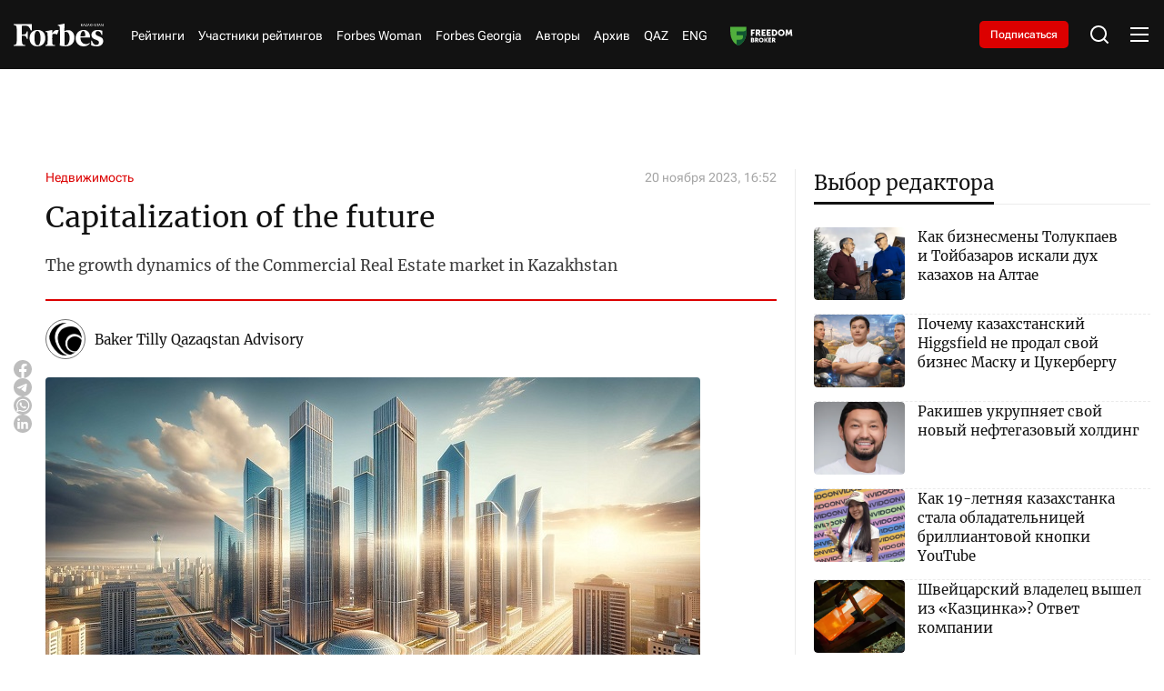

--- FILE ---
content_type: text/html; charset=utf-8
request_url: https://forbes.kz/articles/capitalization_of_the_future
body_size: 36528
content:
<!DOCTYPE html>
<html lang="ru">
  <head>
    <meta charset="UTF-8" />
    <meta http-equiv="Content-Security-Policy" content="upgrade-insecure-requests">
    <meta http-equiv="X-UA-Compatible" content="IE=edge" />
    <meta name="viewport" content="width=device-width, initial-scale=1.0" />
    

<title>Capitalization of the future</title>
<meta name="description" content="The growth dynamics of the Commercial Real Estate market in Kazakhstan">

<meta name="twitter:card" content="summary_large_image">
<!--        <meta name="twitter:site" content="@forbes">-->
<meta name="twitter:title" content="Capitalization of the future">
<meta name="twitter:description" content="The growth dynamics of the Commercial Real Estate market in Kazakhstan">
<!--        <meta name="twitter:creator" content="@forbes">-->
<meta name="twitter:image:src" content="https://img.forbes.kz/forbes-photobank/media/2024-05-15/797f1228-fe6f-4187-83ae-173ddcf8c0c0.jpeg">
<meta name="twitter:domain" content="forbes">

<meta property="og:site_name" content="Forbes.kz">
<meta property="og:url" content="https://forbes.kz/articles/capitalization_of_the_future">
<meta property="og:title" content="Capitalization of the future">
<meta property="og:description" content="The growth dynamics of the Commercial Real Estate market in Kazakhstan">
<meta property="og:locale" content="ru_RU">
<meta property="og:image" content="https://img.forbes.kz/forbes-photobank/media/2024-05-15/797f1228-fe6f-4187-83ae-173ddcf8c0c0.jpeg">
<meta property="og:type" content="article">
<meta property="og:updated_time" content="2023-11-20 17:21:35">

<meta property="fb:page_id" content="209046182492533">
<meta name="telegram:channel" content="@ForbesKaz">

<meta name="robots" content="max-image-preview:large">

<link href="https://forbes.kz/articles/capitalization_of_the_future/amp" rel="amphtml">

<meta name="analytics:title" content="Capitalization of the future">
<meta name="analytics:site_domain" content="https://forbes.kz/">
<meta name="analytics:article_id" content="capitalization_of_the_future">
<meta name="analytics:author" content="https://forbes.kz/">
<meta name="analytics:isscroll" content="0">
<meta name="article:published_time" property="2023-11-20 16:52:00"
      content="2023-11-20 16:52:00">
<meta property="article:modified_time" content="2023-11-20 17:21:35">
<meta name="article:section" content="Новости">
<link rel="canonical" href="https://forbes.kz/articles/capitalization_of_the_future">

<script type="application/ld+json">
    {
        "@context": "https://schema.org",
        "@type": "NewsMediaOrganization",
        "name": "«Forbes media Company»",
        "legalName": "Forbes Media Company",
        "url": "https://forbes.kz/",
        "logo": "https://forbes.kz/static/img/favicon16x16.svg",
        "sameAs": [
            "https://www.facebook.com/forbes",
            "https://twitter.com/forbes",
            "https://www.instagram.com/forbes.kz/",
            "https://t.me/forbes"
        ],
        "foundingDate": "2000",
        "address": {
            "@type": "PostalAddress",
            "streetAddress": "Проспект Аль-Фараби, 5 к2а ",
            "addressLocality": "г. Алматы",
            "postalCode": "050000",
            "addressCountry": "KZ"
        },
        "contactPoint": [
            {
                "@type": "ContactPoint",
                "email": "info@forbes.kz",
                "telephone": "+7 700 699 7654",
                "contactType": "headquoters",
                "areaServed": "KZ",
                "availableLanguage": [
                    "ru-KZ"
                ]
            }
        ]
    }
</script>
<script type="application/ld+json">
    {
        "@context": "https://schema.org",
        "@type": "NewsArticle",
        "mainEntityOfPage": {
            "@type": "WebPage",
            "@id": "https://forbes.kz/articles/capitalization_of_the_future"
        },
        "headline": "Capitalization of the future",
        "datePublished": "2023-11-20 16:52:00",
        "dateModified": "2023-11-20 16:52:00",
        "description": "The growth dynamics of the Commercial Real Estate market in Kazakhstan",
        
        
        "author": {
            "@type": "Person",
            "knowsAbout": "",
            "image": "https://img.forbes.kz/forbes-photobank/media/2024-05-19/cd8d8568-3233-4969-bc99-205ccda5ef42.webp",
            "url": "http://forbes.kz/authors/authorsid_1077",
            "email": "",
            "sameAs": [
                ""
            ],
            "name": " Baker Tilly Qazaqstan Advisory"
        },
        
        "publisher": {
            "@type": "Organization",
            "name": "«Forbes Media Company»",
            "logo": {
                "@type": "ImageObject",
                "url": "https://forbes.kz/static/img/favicon16x16.svg",
                "width": 95,
                "height": 60
            }
        },
        "image": {
            "@type": "ImageObject",
            "url": "https://img.forbes.kz/forbes-photobank/media/2024-05-15/797f1228-fe6f-4187-83ae-173ddcf8c0c0.jpeg"
        },
        "speakable": {
            "@type": "SpeakableSpecification",
            "cssSelector": [
                "article-text"
            ]
        },
        "articleSection": ""
    }
</script>
<script type="application/ld+json">
    {
        "@context": "https://schema.org",
        "@type": "BreadcrumbList",
        "itemListElement": [
            {
                "@type": "ListItem",
                "position": 1,
                "item": {
                    "@id": "/",
                    "name": "Главная"
                }
            },
            {
                "@type": "ListItem",
                "position": 2,
                "item": {
                    "@id": "https://forbes.kz/articles/",
                    "name": "Все новости"
                }
            },
            {
                "@type": "ListItem",
                "position": 3,
                "item": {
                    "@id": "https://forbes.kz/articles/capitalization_of_the_future",
                    "name": "Capitalization of the future"
                }
            }
        ]
    }
</script>


    <link rel="preconnect" href="https://mc.yandex.ru/metrika/">
    <link rel="preconnect" href="https://www.googletagmanager.com/">
    <link rel="preload" href="/static/fonts/Merriweather-Regular.woff2" as="font" type="font/woff2" crossorigin>
    <link rel="preload" href="/static/fonts/Cyrillic.woff2" as="font" type="font/woff2" crossorigin>
    <link rel="preload" href="/static/fonts/Latin.woff2" as="font" type="font/woff2" crossorigin>
    <script>
        try {

            //отложеная загрузка медленного внешнего JS
            let isDeferredScriptsInitialized = false;
            window.deferredScripts = window.deferredScripts || [];

            function addDeferredScript(callback){
                //если инициализация уже прошла, то просто выполняем
                if (isDeferredScriptsInitialized) {
                    callback();
                    return;
                }

                window.deferredScripts = window.deferredScripts || [];
                window.deferredScripts.push(callback);
            }

            function initDeferredScript() {
                if (isDeferredScriptsInitialized === false) {
                    isDeferredScriptsInitialized = true;
                    window.deferredScripts.forEach(callback => callback());

                    setTimeout(() => {
                        window.removeEventListener('scroll', initDeferredScript, false);
                        window.removeEventListener('click', initDeferredScript, false);
                        window.removeEventListener('mousemove', initDeferredScript, false);
                        window.removeEventListener('touchstart', initDeferredScript, false);
                        window.removeEventListener('keydown', initDeferredScript, false);
                    }, 100);
                }
            }

            window.addEventListener('scroll', initDeferredScript, {passive: true});
            window.addEventListener('click', initDeferredScript, {passive: true});
            window.addEventListener('mousemove', initDeferredScript, {passive: true});
            window.addEventListener('touchstart', initDeferredScript, {passive: true});
            window.addEventListener('keydown', initDeferredScript, {passive: true});

            setTimeout(initDeferredScript, 7000);
        } catch {}
    </script>
    <script src="https://yastatic.net/pcode/adfox/loader.js" crossorigin="anonymous"></script>
    <!-- Google tag (gtag.js) -->
    <script>
      addDeferredScript(() => {
        (function () {
          var s = document.createElement('script');
          s.type = "text/javascript";
          s.async = true;
          s.src = "https://www.googletagmanager.com/gtag/js?id=G-LZMJ16PB7C";
          var fs = document.getElementsByTagName('script')[0];
          fs.parentNode.insertBefore(s, fs);
          window.dataLayer = window.dataLayer || [];
          function gtag(){dataLayer.push(arguments);}
          gtag('js', new Date());
          gtag('config', 'G-LZMJ16PB7C');
        })();
      });
    </script>
<!--    <script async src="https://www.googletagmanager.com/gtag/js?id=G-LZMJ16PB7C"></script>-->
<!--    <script>-->
<!--      window.dataLayer = window.dataLayer || [];-->
<!--      function gtag(){dataLayer.push(arguments);}-->
<!--      gtag('js', new Date());-->

<!--      gtag('config', 'G-LZMJ16PB7C');-->
<!--    </script>-->

    <!-- Global site tag (gtag.js) - Google Analytics -->
    <script>
      addDeferredScript(() => {
        (function () {
          var s = document.createElement('script');
          s.type = "text/javascript";
          s.async = true;
          s.src = "https://www.googletagmanager.com/gtag/js?id=UA-28100893-1";
          var fs = document.getElementsByTagName('script')[0];
          fs.parentNode.insertBefore(s, fs);
          window.dataLayer = window.dataLayer || [];
          function gtag(){dataLayer.push(arguments);}
          gtag('js', new Date());
          gtag('config', 'UA-28100893-1');
        })();
      });
    </script>
    <script>window.yaContextCb = window.yaContextCb || []</script>
    <script src="https://yandex.ru/ads/system/context.js" async></script>
    <script src="https://cdn.tds.bid/bid.js" type="text/javascript" async></script>
<!--    <script async src="https://www.googletagmanager.com/gtag/js?id=UA-28100893-1"></script>-->
<!--    <script>-->
<!--      window.dataLayer = window.dataLayer || [];-->
<!--      function gtag(){dataLayer.push(arguments);}-->
<!--      gtag('js', new Date());-->

<!--      gtag('config', 'UA-28100893-1');-->
<!--    </script>-->
    <link rel="stylesheet" href="/static/css/main.css?v=1.64" />
    <link rel="icon" type="image/png" sizes="192x192" href="/static/img/favicon/android-chrome-192x192.png" />
    <link rel="icon" type="image/png" sizes="512x512" href="/static/img/favicon/android-chrome-512x512.png" />
    <link rel="apple-touch-icon" sizes="180x180" href="/static/img/favicon/apple-touch-icon.png" />
    <link rel="icon" type="image/png" sizes="32x32" href="/static/img/favicon/favicon-32x32.png" />
    <link rel="icon" type="image/png" sizes="16x16" href="/static/img/favicon/favicon-16x16.png" />
    <link rel="shortcut icon" href="/static/img/favicon.ico">
    <link rel="manifest" href="/static/img/favicon/site.webmanifest" />
    </head>
<body>

    <header>
  <div class="container">
    <div class="header__wrap">
      <div class="header__logo">
        <a href="http://forbes.kz/" class="header__logo-desc">
          <svg
            xmlns="http://www.w3.org/2000/svg"
            width="138"
            height="35"
            viewBox="0 0 138 35"
            fill="none"
          >
            <path
              d="M84.0394 9.97115C82.0267 9.9939 80.0499 10.5066 78.2803 11.4647C78.2803 6.25787 78.3594 1.73591 78.4798 0L67.8793 2.05903V3.02752L68.92 3.14869C70.4002 3.35064 70.9593 4.23923 71.1597 6.2166C71.4796 10.0519 71.44 30.5202 71.1597 33.79C74.1222 34.4985 77.154 34.8775 80.2 34.9201C88.6004 34.9201 93.68 29.672 93.68 21.356C93.6396 14.7355 89.5189 9.97115 84.0394 9.97115ZM80.3599 33.2659C79.757 33.2571 79.1557 33.2044 78.5598 33.1034C78.3998 30.8029 78.2803 21.3156 78.3198 13.0399C79.1147 12.7538 79.9556 12.6168 80.8003 12.636C84.2802 12.636 86.2403 16.7128 86.2403 21.8003C86.1999 28.34 83.8003 33.265 80.3599 33.265V33.2659ZM28.0404 10.2126L26.4002 10.6569C24.92 5.8127 22.6399 3.06703 18.3602 3.06703H12.8402C12.6002 6.17533 12.4798 11.3435 12.5202 16.712L16.2401 16.5917C18.7197 16.5109 19.7208 14.6538 20.3203 11.9485H21.7196V23.3333H20.3203C19.7199 20.5877 18.6801 18.7306 16.1996 18.6498L12.5202 18.5286C12.5598 22.6063 12.6802 26.0781 12.8402 28.1371C13.0801 31.1647 13.9204 32.4967 16.0396 32.8198L17.9207 33.0218V34.3941H0V33.0235L1.4802 32.8216C3.60031 32.4984 4.43973 31.1664 4.67969 28.1389C5.07963 23.1331 5.15962 12.7581 4.67969 6.94451C4.43973 3.95738 3.60031 2.6245 1.4802 2.30225L0 2.09854V0.767417H27.8804L28.0404 10.2135V10.2126ZM36.9603 9.68754C44.8799 9.68754 48.8001 15.0972 48.8001 22.2832C48.8001 29.4692 44.3604 34.9596 36.4399 34.9596C28.5203 34.9596 24.5596 29.5508 24.5596 22.4044C24.5596 15.2588 29.0002 9.68754 36.9603 9.68754ZM36.5603 11.2224C33.04 11.2224 32.0802 15.9858 32.0802 22.3236C32.0802 28.6622 33.6404 33.4257 36.8794 33.4257C40.1202 33.4257 41.3596 28.6622 41.3596 22.3236C41.3596 15.9858 39.7598 11.2628 36.5199 11.2628L36.5603 11.2224ZM95.5997 22.5668C95.5997 15.9454 99.7204 9.72793 107.92 9.72793C114.56 9.72793 117.72 14.6942 117.76 21.1935H102.92C102.76 27.0879 105.72 31.4474 111.4 31.4474C113.88 31.4474 115.24 30.8415 116.76 29.6711L117.44 30.5193C115.8 32.8198 112.359 35 107.8 35C100.64 34.9596 95.5997 29.8731 95.5997 22.5668ZM103.001 19.5375L110.44 19.3768C110.48 16.0666 109.96 11.3032 107.28 11.3032C104.6 11.3032 103.04 15.7838 102.96 19.498L103 19.5384L103.001 19.5375ZM136.8 17.1562L135.6 17.4794C134.32 13.2401 132.36 11.4647 129.48 11.4647C127.56 11.4647 126.2 12.9179 126.2 15.0164C126.2 17.1159 127.76 18.2064 132.24 19.9423C136.72 21.6782 138 23.4141 138 26.8051C138 31.8513 134.16 34.9596 127.84 34.9596C124.988 34.9477 122.16 34.4424 119.481 33.466L119.28 26.482L120.48 26.1589C122.2 31.0435 124.48 32.8198 127.48 32.8198C130.48 32.8198 131.44 31.0031 131.44 29.0653C131.44 27.1283 130.36 26.0377 126.32 24.5846C122.28 23.1314 119.84 21.557 119.84 17.3178C119.84 13.0795 123.44 9.68754 129.4 9.68754C132.16 9.68754 134.8 10.1722 136.56 10.98L136.8 17.1562ZM66.8799 16.9543C63.6804 14.775 60.1996 15.7435 59.5202 16.9139C59.2881 21.2181 59.3154 25.532 59.5993 29.8327C59.7602 31.8109 60.3596 32.6986 61.8407 32.9006L63.7604 33.0218V34.3941H48.9997V33.0235L50.0404 32.9023C51.5197 32.7004 52.0796 31.8127 52.28 29.8344C52.5903 25.1974 52.5903 20.5446 52.28 15.9068C52.1201 13.9285 51.5197 13.0408 50.0404 12.8389L48.9997 12.7177V11.7483L59.6002 9.68929L59.4798 15.2605C61.9602 9.52861 66.8403 8.7612 69.4799 10.3759L66.8799 16.956V16.9543Z"
              fill="white"
            />
            <path
              fill-rule="evenodd"
              clip-rule="evenodd"
              d="M106.761 4.06889H106.169L104.757 2.15474L104.351 2.51298V4.06889H103.85V0.0579526H104.351V2.0362L104.693 1.65425L106.112 0.0579526H106.698L105.121 1.80527L106.761 4.06889ZM109.799 4.06889L109.32 2.82645H107.741L107.266 4.06889H106.761L108.315 0.0412696H108.767L110.319 4.06889H109.799ZM109.171 2.37952L108.724 1.1643L108.534 0.56371C108.484 0.765996 108.427 0.966336 108.362 1.1643L107.91 2.37952H109.171ZM113.298 4.06977H110.538V3.68782L112.634 0.507515H110.603V0.0579526H113.241V0.439027L111.144 3.61933H113.298V4.06889V4.06977ZM116.552 4.06977L116.073 2.82733H114.493L114.019 4.06977H113.513L115.068 0.0421477H115.52L117.071 4.06977H116.552ZM115.922 2.37952L115.476 1.1643L115.285 0.56371C115.236 0.765996 115.178 0.966336 115.114 1.1643L114.662 2.37952H115.922ZM120.529 4.06977H119.938L118.525 2.15562L118.12 2.51386V4.06977H117.619V0.0579526H118.12V2.0362L118.463 1.65425L119.881 0.0579526H120.467L118.89 1.80527L120.529 4.06889V4.06977ZM124.115 4.06977H123.614V2.19952H121.572V4.06977H121.071V0.0579526H121.572V1.75259H123.613V0.0588307H124.115L124.115 4.06977ZM127.461 2.99679C127.461 3.34625 127.335 3.62196 127.085 3.82304C126.835 4.02499 126.486 4.12509 126.039 4.12509C125.567 4.12509 125.203 4.06187 124.945 3.93543V3.4525C125.114 3.52625 125.298 3.58421 125.499 3.62547C125.699 3.66762 125.887 3.68869 126.061 3.68869C126.359 3.68869 126.584 3.63074 126.734 3.51572C126.807 3.46083 126.866 3.38901 126.905 3.30643C126.945 3.22384 126.963 3.13296 126.96 3.04157C126.965 2.92598 126.936 2.81142 126.878 2.71142C126.807 2.61058 126.714 2.52785 126.605 2.46996C126.418 2.3691 126.224 2.28392 126.024 2.21532C125.654 2.0801 125.391 1.9203 125.233 1.73679C125.075 1.5524 124.996 1.31532 124.996 1.02469C124.996 0.711223 125.113 0.462734 125.347 0.278343C125.58 0.0939527 125.887 0.000879288 126.268 0.000879288C126.666 0.000879288 127.032 0.0755136 127.366 0.22566L127.21 0.659418C126.869 0.516295 126.551 0.445173 126.257 0.445173C126.021 0.445173 125.836 0.496978 125.704 0.598832C125.638 0.649063 125.585 0.714432 125.551 0.789356C125.516 0.864279 125.499 0.946529 125.503 1.02908C125.503 1.16078 125.53 1.27054 125.581 1.35747C125.633 1.44527 125.716 1.5243 125.831 1.59454C125.946 1.66654 126.127 1.7482 126.374 1.83952C126.671 1.94928 126.891 2.05552 127.036 2.15913C127.181 2.26274 127.289 2.38128 127.357 2.51562C127.427 2.64996 127.461 2.80977 127.461 2.99679ZM129.525 4.06977H129.021V0.502247H127.776V0.0579526H130.76V0.502247H129.525V4.06889V4.06977ZM133.671 4.06977L133.192 2.82733H131.612L131.139 4.06977H130.632L132.187 0.0421477H132.639L134.191 4.06977H133.671ZM133.042 2.37952L132.596 1.1643L132.405 0.56371C132.356 0.765996 132.298 0.966336 132.234 1.1643L131.781 2.37952H133.042ZM137.894 4.06977H137.308L135.176 0.738442H135.154L135.168 0.960589C135.189 1.29337 135.2 1.58225 135.2 1.82723V4.06889H134.737V0.0579526H135.317L135.44 0.252002L136.746 2.28908L137.441 3.37786H137.463C137.459 3.33396 137.451 3.17679 137.441 2.90723C137.43 2.63767 137.424 2.44186 137.424 2.32157V0.0579526H137.893V4.06889L137.894 4.06977Z"
              fill="white"
            />
          </svg>
        </a>
        <a href="http://forbes.kz/" class="header__logo-mob">
          <svg
            xmlns="http://www.w3.org/2000/svg"
            width="99"
            height="25"
            viewBox="0 0 99 25"
            fill="none"
          >
            <path
              d="M59.9749 7.12225C58.5386 7.1385 57.1278 7.50469 55.865 8.18908C55.865 4.46991 55.9214 1.23993 56.0074 0L48.4423 1.47074V2.16251L49.185 2.24907C50.2413 2.39332 50.6403 3.02802 50.7833 4.44043C51.0116 7.17995 50.9834 21.8001 50.7833 24.1357C52.8975 24.6418 55.0612 24.9125 57.235 24.9429C63.2299 24.9429 66.855 21.1943 66.855 15.2543C66.8262 10.5253 63.8855 7.12225 59.9749 7.12225ZM57.3491 23.7613C56.9188 23.755 56.4897 23.7174 56.0644 23.6453C55.9503 22.0021 55.865 15.2254 55.8932 9.31424C56.4604 9.10984 57.0606 9.01203 57.6634 9.02574C60.1468 9.02574 61.5457 11.9377 61.5457 15.5716C61.5168 20.2428 59.8043 23.7607 57.3491 23.7607V23.7613ZM20.0111 7.29472L18.8406 7.61208C17.7842 4.15193 16.157 2.19074 13.1028 2.19074H9.16341C8.99216 4.41095 8.90623 8.10253 8.93508 11.9371L11.5898 11.8512C13.3593 11.7935 14.0738 10.467 14.5016 8.53466H15.5003V16.6667H14.5016C14.0732 14.7055 13.3311 13.379 11.5609 13.3213L8.93508 13.2347C8.96331 16.1474 9.04925 18.6272 9.16341 20.098C9.33466 22.2605 9.93435 23.2119 11.4467 23.4427L12.7891 23.587V24.5672H0V23.5882L1.05635 23.444C2.56937 23.2132 3.16843 22.2617 3.33968 20.0992C3.62509 16.5237 3.68218 9.11292 3.33968 4.96036C3.16843 2.8267 2.56937 1.87464 1.05635 1.64446L0 1.49896V0.548155H19.8969L20.0111 7.29535V7.29472ZM26.3768 6.91967C32.0287 6.91967 34.8264 10.7837 34.8264 15.9166C34.8264 21.0494 31.6579 24.9711 26.0055 24.9711C20.3536 24.9711 17.527 21.1077 17.527 16.0031C17.527 10.8991 20.6961 6.91967 26.3768 6.91967ZM26.0914 8.01598C23.5791 8.01598 22.8941 11.4184 22.8941 15.9454C22.8941 20.473 24.0075 23.8755 26.3191 23.8755C28.6319 23.8755 29.5164 20.473 29.5164 15.9454C29.5164 11.4184 28.3747 8.04483 26.0625 8.04483L26.0914 8.01598ZM68.225 16.1191C68.225 11.3896 71.1658 6.94852 77.0177 6.94852C81.7562 6.94852 84.0114 10.4958 84.0396 15.1382H73.4491C73.3349 19.3485 75.4476 22.4624 79.5012 22.4624C81.2707 22.4624 82.2411 22.0297 83.3263 21.1936L83.8112 21.7995C82.6407 23.4427 80.1855 25 76.9318 25C71.8219 24.9711 68.225 21.3379 68.225 16.1191ZM73.5068 13.9554L78.8162 13.8406C78.8444 11.4761 78.473 8.07368 76.5604 8.07368C74.6478 8.07368 73.535 11.2742 73.4779 13.9271L73.5062 13.956L73.5068 13.9554ZM97.6279 12.2545L96.7716 12.4853C95.8577 9.45724 94.4588 8.18908 92.4038 8.18908C91.0338 8.18908 90.0628 9.22706 90.0628 10.726C90.0628 12.2256 91.1762 13.0046 94.3735 14.2445C97.5708 15.4844 98.4841 16.7244 98.4841 19.1465C98.4841 22.7509 95.7435 24.9711 91.2333 24.9711C89.1981 24.9626 87.1798 24.6017 85.2678 23.9043L85.1248 18.9157L85.981 18.6849C87.2086 22.1739 88.8352 23.4427 90.9767 23.4427C93.1177 23.4427 93.8027 22.1451 93.8027 20.7609C93.8027 19.3773 93.0317 18.5984 90.1487 17.5604C87.2657 16.5224 85.5244 15.3979 85.5244 12.3699C85.5244 9.34246 88.0931 6.91967 92.3467 6.91967C94.3164 6.91967 96.2002 7.26587 97.4566 7.84288L97.6279 12.2545ZM47.729 12.1102C45.4457 10.5535 42.9617 11.2453 42.4768 12.0814C42.3112 15.1558 42.3306 18.2371 42.5332 21.309C42.648 22.7221 43.0758 23.3562 44.1328 23.5004L45.5028 23.587V24.5672H34.9688V23.5882L35.7115 23.5017C36.7672 23.3574 37.1668 22.7233 37.3098 21.3103C37.5312 17.9982 37.5312 14.6747 37.3098 11.362C37.1956 9.94895 36.7672 9.31487 35.7115 9.17062L34.9688 9.08407V8.39166L42.5338 6.92093L42.4479 10.9004C44.2181 6.80615 47.7008 6.258 49.5846 7.41138L47.729 12.1115V12.1102Z"
              fill="white"
            />
            <path
              fill-rule="evenodd"
              clip-rule="evenodd"
              d="M76.1909 2.90635H75.7687L74.7606 1.5391L74.4708 1.79499V2.90635H74.1133V0.0413923H74.4708V1.45443L74.7155 1.1816L75.7279 0.0413923H76.1457L75.021 1.28948L76.1909 2.90635ZM78.3588 2.90635L78.0169 2.01889H76.8903L76.5515 2.90635H76.1909L77.2999 0.0294759H77.6223L78.7301 2.90635H78.3588ZM77.9109 1.69965L77.5922 0.831638L77.4561 0.402648C77.4208 0.547138 77.3799 0.690237 77.3338 0.831638L77.0113 1.69965H77.9109ZM80.856 2.90698H78.8863V2.63415L80.3824 0.362508H78.9327V0.0413923H80.8152V0.313588L79.3191 2.58523H80.856V2.90635V2.90698ZM83.1782 2.90698L82.8363 2.01952H81.7091L81.371 2.90698H81.0097L82.1193 0.030103H82.4418L83.5489 2.90698H83.1782ZM82.7291 1.69965L82.4104 0.831638L82.2743 0.402648C82.239 0.547138 82.1981 0.690237 82.152 0.831638L81.8295 1.69965H82.7291ZM86.0167 2.90698H85.5951L84.5865 1.53972L84.2973 1.79561V2.90698H83.9397V0.0413923H84.2973V1.45443L84.5419 1.1816L85.5544 0.0413923H85.9721L84.8468 1.28948L86.0167 2.90635V2.90698ZM88.576 2.90698H88.2185V1.57108H86.7606V2.90698H86.4031V0.0413923H86.7606V1.25185H88.2178V0.0420195H88.5754L88.576 2.90698ZM90.9635 2.14056C90.9635 2.39018 90.8738 2.58711 90.6956 2.73074C90.5168 2.87499 90.2678 2.94649 89.9492 2.94649C89.6123 2.94649 89.352 2.90133 89.1682 2.81102V2.46607C89.2886 2.51875 89.4203 2.56015 89.5634 2.58962C89.7064 2.61973 89.8406 2.63478 89.9648 2.63478C90.1775 2.63478 90.3374 2.59339 90.4447 2.51122C90.497 2.47202 90.5389 2.42072 90.567 2.36173C90.5951 2.30274 90.6084 2.23783 90.6059 2.17255C90.6094 2.08998 90.5891 2.00815 90.5476 1.93673C90.497 1.8647 90.4302 1.80561 90.3525 1.76425C90.2196 1.69221 90.0809 1.63137 89.9379 1.58237C89.6744 1.48579 89.4862 1.37164 89.3739 1.24056C89.261 1.10885 89.2046 0.939513 89.2046 0.731917C89.2046 0.508014 89.288 0.330522 89.4548 0.198814C89.6211 0.0671066 89.8406 0.00062561 90.1122 0.00062561C90.3964 0.00062561 90.6574 0.0539359 90.8957 0.161184L90.7847 0.47101C90.5413 0.36878 90.3142 0.317978 90.1047 0.317978C89.936 0.317978 89.8042 0.354982 89.7095 0.427735C89.6626 0.463614 89.6252 0.510306 89.6002 0.563823C89.5753 0.61734 89.5638 0.67609 89.5665 0.735053C89.5665 0.82913 89.5853 0.907527 89.6217 0.969618C89.6593 1.03234 89.7183 1.08878 89.8005 1.13896C89.8827 1.19038 90.0119 1.24871 90.1881 1.31394C90.3995 1.39234 90.557 1.46823 90.6605 1.54223C90.764 1.61624 90.8405 1.70091 90.8895 1.79687C90.939 1.89283 90.9635 2.00697 90.9635 2.14056ZM92.4363 2.90698H92.0769V0.358745H91.1887V0.0413923H93.3183V0.358745H92.4363V2.90635V2.90698ZM95.3953 2.90698L95.0534 2.01952H93.9262L93.5887 2.90698H93.2267L94.3364 0.030103H94.6588L95.7666 2.90698H95.3953ZM94.9467 1.69965L94.6281 0.831638L94.492 0.402648C94.4566 0.547138 94.4158 0.690237 94.3696 0.831638L94.0466 1.69965H94.9467ZM98.4094 2.90698H97.991L96.4692 0.527456H96.4535L96.4635 0.686133C96.4786 0.923834 96.4867 1.13018 96.4867 1.30516V2.90635H96.1562V0.0413923H96.5702L96.658 0.179999L97.5901 1.63506L98.0857 2.41276H98.1014C98.0989 2.3814 98.0932 2.26913 98.0857 2.07659C98.0782 1.88405 98.0738 1.74418 98.0738 1.65826V0.0413923H98.4081V2.90635L98.4094 2.90698Z"
              fill="white"
            />
          </svg>
        </a>
      </div>
      <nav>
        <ul class="header__nav">
          <li><a href="http://forbes.kz/ranking">Рейтинги</a></li>
          
          <li>
            <a href="http://forbes.kz/ranking/object">Участники рейтингов</a>
         </li>
          <!--              <li><a href="http://forbes.kz/category/life">Forbes Life</a></li>-->
          <li><a href="http://forbes.kz/spec/woman-club/">Forbes Woman</a></li>
            <li><a href="https://forbes.kz/category/forbes-georgia">Forbes Georgia</a></li>
<!--<li><a href="#">Анкета 30 до 30</a> </li>-->
          <!--              <li><a href="http://forbes.kz/category/leader">Forbes Лидер</a></li>-->
        <li><a href="http://forbes.kz/authors">Авторы</a></li>
          <li><a href="http://forbes.kz/announce">Архив</a></li>
          <li><a href="http://forbes.kz/lang/kz">QAZ</a></li>
          <li><a href="http://forbes.kz/lang/en">ENG</a></li>
          <li>
            <a class="nav__image" href="https://forbes.kz/category/exchange">
            </a>
          </li>
        </ul>
      </nav>
      <div class="subscription__btn">
        <a href="http://forbes.kz/magazine-purchase">Подписаться</a>
      </div>
      <div class="header__tools">
        <div class="header__search">
          <svg
            xmlns="http://www.w3.org/2000/svg"
            width="24"
            height="24"
            viewBox="0 0 24 24"
            fill="none"
          >
            <path
              d="M18.031 16.6168L22.3137 20.8995L20.8995 22.3137L16.6168 18.031C15.0769 19.263 13.124 20 11 20C6.032 20 2 15.968 2 11C2 6.032 6.032 2 11 2C15.968 2 20 6.032 20 11C20 13.124 19.263 15.0769 18.031 16.6168ZM16.0247 15.8748C17.2475 14.6146 18 12.8956 18 11C18 7.1325 14.8675 4 11 4C7.1325 4 4 7.1325 4 11C4 14.8675 7.1325 18 11 18C12.8956 18 14.6146 17.2475 15.8748 16.0247L16.0247 15.8748Z"
              fill="white"
            />
          </svg>
        </div>
        <div class="header__menu">
          <div class="header__menu-open">
            <svg
              xmlns="http://www.w3.org/2000/svg"
              width="24"
              height="24"
              viewBox="0 0 24 24"
              fill="none"
            >
              <path
                d="M2 4H22V6H2V4ZM2 11H22V13H2V11ZM2 18H22V20H2V18Z"
                fill="white"
              />
            </svg>
          </div>
          <div class="header__menu-close">
            <svg
              xmlns="http://www.w3.org/2000/svg"
              width="24"
              height="24"
              viewBox="0 0 24 24"
              fill="none"
            >
              <path
                d="M12 10.0001L19 3L21 5L13.9999 12.0001L21 19L19 21L12 14L5 21L3 19L10 12.0001L3 5L5 3L12 10.0001Z"
                fill="white"
              />
            </svg>
          </div>
        </div>
      </div>
    </div>
  </div>
  <div class="headerMenu">
    <div class="headerMenu__block">
      <div class="headerMenu__nav">
        <div class="headerMenu__nav-title">Рубрики</div>
        <div class="headerMenu__nav-list">
          <div class="headerMenu__navItem">
            <div class="headerMenu__navItem-title" id="accordion__title">
              <a href="http://forbes.kz/category/economy"
                >Экономика и бизнес</a
              >
              <div class="headerMenu__navItem-icon" id="accordion__icon">
                <svg
                  xmlns="http://www.w3.org/2000/svg"
                  width="20"
                  height="20"
                  viewBox="0 0 20 20"
                  fill="none"
                >
                  <path
                    d="M10.0005 10.9763L14.1254 6.85156L15.3039 8.03007L10.0005 13.3334L4.69727 8.03007L5.87577 6.85156L10.0005 10.9763Z"
                    fill="white"
                  ></path>
                </svg>
              </div>
            </div>
            <ul class="headerMenu__navItem-list" id="accordion__list">
              <li>
                <a href="http://forbes.kz/category/business">
                  <span> Бизнес </span>
                </a>
              </li>
              <li>
                <a href="http://forbes.kz/category/finance">
                  Финансы
                </a>
              </li>
              <li>
                <a href="http://forbes.kz/category/investment">
                  Инвестиции
                </a>
              </li>
              <li>
                <a href="http://forbes.kz/category/exchange"> Биржа </a>
              </li>
              <li>
                <a href="http://forbes.kz/category/production">
                  Производство
                </a>
              </li>
              <li>
                <a href="http://forbes.kz/category/energy-subsoil">
                  Энергетика и недра
                </a>
              </li>
              <li>
                <a href="http://forbes.kz/category/agriculture">
                  Сельское хозяйство
                </a>
              </li>
              <li>
                <a href="http://forbes.kz/category/insurance">
                  Страхование
                </a>
              </li>
              <li>
                <a href="http://forbes.kz/category/property">
                  Недвижимость
                </a>
              </li>
              <li>
                <a href="http://forbes.kz/category/startups">
                  Стартапы
                </a>
              </li>
              <li>
                <a href="http://forbes.kz/category/auto"> Авто </a>
              </li>
              <li>
                <a href="http://forbes.kz/category/marketing">
                  Маркетинг
                </a>
              </li>
              <li>
                <a href="http://forbes.kz/category/transport">
                  Транспорт
                </a>
              </li>
		<li>
                <a href="http://forbes.kz/category/torgovlya">
                  Торговля
                </a>
              </li>
            </ul>
          </div>
          <div class="headerMenu__navItem">
            <div class="headerMenu__navItem-title" id="accordion__title">
              <a href="http://forbes.kz/category/actual">Актуально</a>
              <div class="headerMenu__navItem-icon" id="accordion__icon">
                <svg
                  xmlns="http://www.w3.org/2000/svg"
                  width="20"
                  height="20"
                  viewBox="0 0 20 20"
                  fill="none"
                >
                  <path
                    d="M10.0005 10.9763L14.1254 6.85156L15.3039 8.03007L10.0005 13.3334L4.69727 8.03007L5.87577 6.85156L10.0005 10.9763Z"
                    fill="white"
                  ></path>
                </svg>
              </div>
            </div>
            <ul class="headerMenu__navItem-list" id="accordion__list">
              <li>
                <a href="http://forbes.kz/category/officially">
                  <span> Официально </span>
                </a>
              </li>
              <li>
                <a href="http://forbes.kz/category/worldwide">
                  В мире
                </a>
              </li>
              <li>
                <a href="http://forbes.kz/category/expertise">
                  Экспертиза
                </a>
              </li>
              <li>
                <a href="http://forbes.kz/category/appointments">
                  Назначения и отставки
                </a>
              </li>
              <li>
                <a href="http://forbes.kz/category/process">
                  Процесс
                </a>
              </li>
              <li>
                <a href="http://forbes.kz/category/technologies">
                  Технологии
                </a>
              </li>
              <li>
                <a href="http://forbes.kz/category/healthcare">
                  Здравоохранение
                </a>
              </li>
              <li>
                <a href="http://forbes.kz/category/stats">
                  Статистика
                </a>
              </li>
              <li>
                <a href="http://forbes.kz/category/education">
                  Образование
                </a>
              </li>
              <li>
                <a href="http://forbes.kz/category/science"> Наука </a>
              </li>
              <li>
                <a href="http://forbes.kz/category/massmedia">
                  Масс-медиа
                </a>
              </li>
              <li><a href="http://forbes.kz/category/hr"> HR </a></li>
              <li>
                <a href="http://forbes.kz/category/photostory">
                  Репортаж
                </a>
              </li>
              <li>
                <a href="http://forbes.kz/category/proisshestviya">
                  Происшествия
                </a>
              </li>
              <li>
                <a href="http://forbes.kz/category/press-review">
                  Обзор прессы
                </a>
              </li>
            </ul>
          </div>
          <div class="headerMenu__navItem">
            <div class="headerMenu__navItem-title" id="accordion__title">
              <a href="http://forbes.kz/category/life">Life</a>
              <div class="headerMenu__navItem-icon" id="accordion__icon">
                <svg
                  xmlns="http://www.w3.org/2000/svg"
                  width="20"
                  height="20"
                  viewBox="0 0 20 20"
                  fill="none"
                >
                  <path
                    d="M10.0005 10.9763L14.1254 6.85156L15.3039 8.03007L10.0005 13.3334L4.69727 8.03007L5.87577 6.85156L10.0005 10.9763Z"
                    fill="white"
                  ></path>
                </svg>
              </div>
            </div>
            <ul class="headerMenu__navItem-list" id="accordion__list">
              <li>
                <a href="http://forbes.kz/category/art">
                  <span> Искусство </span>
                </a>
              </li>
              <li>
                <a href="http://forbes.kz/category/hero"> Герой </a>
              </li>
              <li>
                <a href="http://forbes.kz/category/opinion"> Мнение </a>
              </li>
              <li>
                <a href="http://forbes.kz/category/style"> Стиль </a>
              </li>
              <li>
                <a href="http://forbes.kz/category/sport"> Спорт </a>
              </li>
              <li>
                <a href="http://forbes.kz/category/travels"> Туризм </a>
              </li>
            </ul>
          </div>
          <div class="headerMenu__navLink">
            <a href="http://forbes.kz/category/leader">Forbes Лидер</a>
          </div>
          <div class="headerMenu__navLink">
            <a href="http://forbes.kz/ranking">Forbes Рейтинг</a>
          </div>
          <div class="headerMenu__navLink">
            <a href="http://forbes.kz/spec/woman-club/">Forbes Woman</a>
          </div>
          <div class="headerMenu__navLink">
            <a href="http://forbes.kz/announce">Архив номеров</a>
          </div>
          <div class="headerMenu__navLink">
            <a href="http://forbes.kz/ranking/object">Участники рейтингов</a>
          </div>
          <div class="headerMenu__navLink">
            <a href="https://forbes.kz/category/forbes-georgia">Forbes Georgia</a>
          </div>
          <div class="headerMenu__navLink">
            <a href="http://forbes.kz/lang/kz">QAZ</a>
          </div>
          <div class="headerMenu__navLink">
            <a href="http://forbes.kz/lang/en">ENG</a>
          </div>
        </div>
      </div>
      <div class="socials">
        <a href="https://www.facebook.com/forbes.kz">
          <svg
            xmlns="http://www.w3.org/2000/svg"
            width="24"
            height="24"
            viewBox="0 0 24 24"
            fill="none"
          >
            <g clip-path="url(#clip0_2653_30978)">
              <path
                d="M12 0C18.6274 0 24 5.37258 24 12C24 17.9895 19.6118 22.954 13.875 23.8542V15.4688H16.6711L17.2031 12H13.875V9.74897C13.875 9.49416 13.9085 9.24109 13.9864 9.00718C14.1623 8.47884 14.5647 8.04831 15.3186 7.9166C15.4739 7.88945 15.6442 7.875 15.8306 7.875H17.3438V4.92188C17.3438 4.92188 15.9705 4.6875 14.6576 4.6875C11.9165 4.6875 10.125 6.34875 10.125 9.35625V12H7.07812V15.4688H10.125V23.8542C4.38825 22.954 0 17.9895 0 12C0 5.37258 5.37258 0 12 0Z"
                fill="#BDBDBD"
              />
            </g>
            <defs>
              <clipPath id="clip0_2653_30978">
                <rect width="24" height="24" fill="white" />
              </clipPath>
            </defs>
          </svg>
        </a>
        <a href="https://t.me/ForbesKaz">
          <svg
            xmlns="http://www.w3.org/2000/svg"
            width="24"
            height="24"
            viewBox="0 0 24 24"
            fill="none"
          >
            <g clip-path="url(#clip0_2653_30979)">
              <path
                fill-rule="evenodd"
                clip-rule="evenodd"
                d="M24 12C24 18.6274 18.6274 24 12 24C5.37258 24 0 18.6274 0 12C0 5.37258 5.37258 0 12 0C18.6274 0 24 5.37258 24 12ZM12.4301 8.85893C11.263 9.3444 8.93026 10.3492 5.43201 11.8733C4.86395 12.0992 4.56638 12.3202 4.53929 12.5363C4.49351 12.9015 4.95083 13.0453 5.57359 13.2411C5.6583 13.2678 5.74608 13.2954 5.83606 13.3246C6.44876 13.5238 7.27295 13.7568 7.70141 13.766C8.09007 13.7744 8.52385 13.6142 9.00276 13.2853C12.2713 11.079 13.9585 9.96381 14.0644 9.93977C14.1392 9.92281 14.2427 9.90148 14.3129 9.96385C14.3831 10.0262 14.3762 10.1443 14.3687 10.176C14.3234 10.3691 12.5282 12.0381 11.5992 12.9018C11.3096 13.171 11.1042 13.362 11.0622 13.4056C10.9681 13.5033 10.8722 13.5958 10.7801 13.6846C10.2109 14.2333 9.78403 14.6448 10.8037 15.3168C11.2938 15.6397 11.6859 15.9067 12.0771 16.1731C12.5043 16.4641 12.9304 16.7543 13.4817 17.1157C13.6222 17.2077 13.7564 17.3034 13.887 17.3965C14.3842 17.751 14.8309 18.0694 15.3827 18.0186C15.7034 17.9891 16.0346 17.6876 16.2028 16.7884C16.6003 14.6631 17.3817 10.0585 17.5623 8.16097C17.5782 7.99473 17.5583 7.78197 17.5423 7.68857C17.5263 7.59518 17.4929 7.46211 17.3715 7.3636C17.2277 7.24694 17.0058 7.22234 16.9065 7.22408C16.4551 7.23203 15.7627 7.47282 12.4301 8.85893Z"
                fill="#BDBDBD"
              />
            </g>
            <defs>
              <clipPath id="clip0_2653_30979">
                <rect width="24" height="24" fill="white" />
              </clipPath>
            </defs>
          </svg>
        </a>
        <a href="https://www.instagram.com/forbes_kz/">
          <svg
            xmlns="http://www.w3.org/2000/svg"
            width="24"
            height="24"
            viewBox="0 0 24 24"
            fill="none"
          >
            <g clip-path="url(#clip0_2653_30980)">
              <path
                d="M9.33335 12C9.33335 13.4727 10.5273 14.6666 12 14.6666C13.4728 14.6666 14.6667 13.4727 14.6667 12C14.6667 10.5272 13.4728 9.3333 12 9.3333C10.5273 9.3333 9.33335 10.5272 9.33335 12Z"
                fill="#BDBDBD"
              />
              <path
                fill-rule="evenodd"
                clip-rule="evenodd"
                d="M15.2326 5.48809C14.3891 5.44959 14.136 5.44147 12 5.44147C9.86389 5.44147 9.61086 5.44959 8.76727 5.48809C7.9873 5.52368 7.56371 5.654 7.28181 5.76353C6.9084 5.90865 6.6419 6.08203 6.36193 6.36196C6.082 6.6419 5.90862 6.90843 5.76353 7.28181C5.65397 7.56371 5.52365 7.9873 5.48806 8.76727C5.44956 9.61086 5.44143 9.86389 5.44143 12C5.44143 14.136 5.44956 14.3891 5.48806 15.2326C5.52365 16.0126 5.65397 16.4362 5.76353 16.7181C5.90862 17.0915 6.082 17.358 6.36193 17.6379C6.6419 17.9179 6.9084 18.0913 7.28181 18.2364C7.56371 18.3459 7.9873 18.4763 8.76727 18.5118C9.61077 18.5503 9.86371 18.5585 12 18.5585C14.1362 18.5585 14.3892 18.5503 15.2326 18.5118C16.0126 18.4763 16.4362 18.3459 16.7181 18.2364C17.0915 18.0913 17.358 17.9179 17.6379 17.6379C17.9179 17.358 18.0913 17.0915 18.2364 16.7181C18.3459 16.4362 18.4763 16.0126 18.5118 15.2326C18.5503 14.3891 18.5585 14.136 18.5585 12C18.5585 9.86389 18.5503 9.61086 18.5118 8.76727C18.4763 7.9873 18.3459 7.56371 18.2364 7.28181C18.0913 6.90843 17.9179 6.6419 17.6379 6.36196C17.358 6.08203 17.0915 5.90865 16.7181 5.76353C16.4362 5.654 16.0126 5.52368 15.2326 5.48809ZM7.89192 12C7.89192 9.73112 9.73116 7.89187 12 7.89187C14.2688 7.89187 16.1081 9.73112 16.1081 12C16.1081 14.2688 14.2688 16.108 12 16.108C9.73116 16.108 7.89192 14.2688 7.89192 12ZM17.2304 7.72955C17.2304 8.25977 16.8005 8.68955 16.2704 8.68955C15.7402 8.68955 15.3104 8.25977 15.3104 7.72955C15.3104 7.19937 15.7402 6.76959 16.2704 6.76959C16.8005 6.76959 17.2304 7.19937 17.2304 7.72955Z"
                fill="#BDBDBD"
              />
              <path
                fill-rule="evenodd"
                clip-rule="evenodd"
                d="M24 12C24 18.6274 18.6274 24 12 24C5.37258 24 0 18.6274 0 12C0 5.37258 5.37258 0 12 0C18.6274 0 24 5.37258 24 12ZM8.70158 4.04816C9.55486 4.00922 9.8273 4 12 4C14.1726 4 14.445 4.00922 15.2983 4.04816C16.1498 4.087 16.7314 4.22222 17.2402 4.42C17.7663 4.62444 18.2124 4.898 18.6572 5.34275C19.1019 5.78747 19.3755 6.23362 19.5799 6.75968C19.7777 7.26852 19.9129 7.85009 19.9518 8.70158C19.9907 9.55486 19.9999 9.8273 19.9999 12C19.9999 14.1726 19.9907 14.445 19.9518 15.2983C19.9129 16.1498 19.7777 16.7314 19.5799 17.2402C19.3755 17.7663 19.1019 18.2124 18.6572 18.6572C18.2124 19.1019 17.7663 19.3755 17.2402 19.5799C16.7314 19.7777 16.1498 19.9129 15.2983 19.9518C14.445 19.9907 14.1726 19.9999 12 19.9999C9.8273 19.9999 9.55486 19.9907 8.70158 19.9518C7.85009 19.9129 7.26852 19.7777 6.75965 19.5799C6.23359 19.3755 5.78743 19.1019 5.34272 18.6572C4.89797 18.2124 4.6244 17.7663 4.41997 17.2402C4.22219 16.7314 4.08697 16.1498 4.04812 15.2983C4.00919 14.445 4 14.1726 4 12C4 9.8273 4.00919 9.55486 4.04812 8.70158C4.08697 7.85009 4.22219 7.26852 4.41997 6.75968C4.6244 6.23362 4.89797 5.78747 5.34272 5.34275C5.78743 4.898 6.23359 4.62444 6.75965 4.42C7.26852 4.22222 7.85009 4.087 8.70158 4.04816Z"
                fill="#BDBDBD"
              />
            </g>
            <defs>
              <clipPath id="clip0_2653_30980">
                <rect width="24" height="24" fill="white" />
              </clipPath>
            </defs>
          </svg>
        </a>
        <a href="https://www.youtube.com/@ForbesKazakhstanYouTube">
          <svg
            xmlns="http://www.w3.org/2000/svg"
            width="24"
            height="24"
            viewBox="0 0 24 24"
            fill="none"
          >
            <g clip-path="url(#clip0_2653_30981)">
              <path
                fill-rule="evenodd"
                clip-rule="evenodd"
                d="M22.7462 4.83413C23.1185 5.20889 23.3859 5.67489 23.5216 6.18547C24.0234 8.07002 24.0234 12 24.0234 12C24.0234 12 24.0234 15.93 23.5216 17.8146C23.3859 18.3251 23.1185 18.7911 22.7462 19.1659C22.3738 19.5407 21.9095 19.8111 21.3998 19.95C19.5234 20.4546 12.0234 20.4546 12.0234 20.4546C12.0234 20.4546 4.52344 20.4546 2.64707 19.95C2.13737 19.8111 1.6731 19.5407 1.30073 19.1659C0.928354 18.7911 0.660943 18.3251 0.525256 17.8146C0.0234375 15.93 0.0234375 12 0.0234375 12C0.0234375 12 0.0234375 8.07002 0.525256 6.18547C0.660943 5.67489 0.928354 5.20889 1.30073 4.83413C1.6731 4.45936 2.13737 4.18897 2.64707 4.05002C4.52344 3.54547 12.0234 3.54547 12.0234 3.54547C12.0234 3.54547 19.5234 3.54547 21.3998 4.05002C21.9095 4.18897 22.3738 4.45936 22.7462 4.83413ZM15.8416 12L9.56885 8.4314V15.5687L15.8416 12Z"
                fill="#BDBDBD"
              />
            </g>
            <defs>
              <clipPath id="clip0_2653_30981">
                <rect width="24" height="24" fill="white" />
              </clipPath>
            </defs>
          </svg>
        </a>
      </div>
      <ul class="headerMenu__extra">
        <li>
          <a href="http://forbes.kz/pages/contacts">Контакты</a>
        </li>
        <li>
          <a href="http://forbes.kz/pages/adv_on_site/">Реклама на сайте</a>
        </li>
        <li>
          <a href="http://forbes.kz/pages/adv_in_journal/"> Реклама в журнале </a>
        </li>
        <li>
          <a href="http://forbes.kz/pages/agreement">
            Соглашение об использовании материалов
          </a>
        </li>
        <li>
          <a href="http://forbes.kz/pages/payment-security"> Безопасность онлайн-платежей </a>
        </li>
        <li>
          <a href="http://forbes.kz/lang/kz"> Қазақ тіліндегі мақалалар </a>
        </li>
        <li>
          <a href="http://forbes.kz/lang/en"> Articles in English </a>
        </li>
      </ul>
    </div>
  </div>
</header>
<section class="adv__section container">
  <div id="adfox_158692492994681550"></div>
  <script>
    window.Ya.adfoxCode.createAdaptive(
      {
        ownerId: 342154,
        containerId: "adfox_158692492994681550",
        params: {
          pp: "zbj",
          ps: "dzkj",
          p2: "gtyk",
        },
      },
      ["desktop", "tablet"],
      {
        tabletWidth: 830,
        phoneWidth: 480,
        isAutoReloads: false,
      }
    );
  </script>
  <div id="adfox_17243234658377582"></div>
  <script>
    window.yaContextCb.push(() => {
      Ya.adfoxCode.createAdaptive(
        {
          ownerId: 342154,
          containerId: "adfox_17243234658377582",
          params: {
            pp: "zbk",
            ps: "dzkj",
            p2: "jcwi",
          },
        },
        ["phone"],
        {
          tabletWidth: 830,
          phoneWidth: 480,
          isAutoReloads: false,
        }
      );
    });
  </script>
</section>
    <main>
      <section class="adv__section container">
<!--        <div class="adv-placeholder adv-placeholder&#45;&#45;in-page" data-label="Реклама"></div>-->
      </section>
      <section class="articleSection" id="articles">
        <article class="feed_item" id="09088532-cc28-4a26-ac31-64109bebb796">
          <div class="container">
            <div class="article__wrapper">
              <div class="article__main">
                <ul class="article__social">
                  <li>
                    <a target="_blank" href="https://www.facebook.com/sharer/sharer.php?u=http://forbes.kz/articles/capitalization_of_the_future">
                      <svg xmlns="http://www.w3.org/2000/svg" width="20" height="20" viewBox="0 0 20 20" fill="none">
                        <g clip-path="url(#clip0_451_6312)">
                          <path d="M10 0C15.5229 0 20 4.47715 20 10C20 14.9913 16.3432 19.1283 11.5625 19.8785V12.8906H13.8926L14.3359 10H11.5625V8.12414C11.5625 7.9118 11.5904 7.7009 11.6553 7.50598C11.802 7.0657 12.1372 6.70693 12.7655 6.59717C12.8949 6.57454 13.0369 6.5625 13.1921 6.5625H14.4531V4.10156C14.4531 4.10156 13.3088 3.90625 12.2146 3.90625C9.93043 3.90625 8.4375 5.29063 8.4375 7.79688V10H5.89844V12.8906H8.4375V19.8785C3.65687 19.1283 0 14.9913 0 10C0 4.47715 4.47715 0 10 0Z" fill="#BDBDBD" />
                        </g>
                        <defs>
                          <clipPath id="clip0_451_6312">
                            <rect width="20" height="20" fill="white" />
                          </clipPath>
                        </defs>
                      </svg>
                    </a>
                  </li>
                  <li>
                    <a target="_blank" href="https://t.me/share/url?url=http://forbes.kz/articles/capitalization_of_the_future&text=Capitalization of the future">
                      <svg xmlns="http://www.w3.org/2000/svg" width="20" height="20" viewBox="0 0 20 20" fill="none">
                        <g clip-path="url(#clip0_451_6313)">
                          <path fill-rule="evenodd" clip-rule="evenodd" d="M20 10C20 15.5228 15.5228 20 10 20C4.47715 20 0 15.5228 0 10C0 4.47715 4.47715 0 10 0C15.5228 0 20 4.47715 20 10ZM10.3585 7.38244C9.38581 7.787 7.44188 8.62433 4.52668 9.89443C4.0533 10.0827 3.80532 10.2668 3.78274 10.4469C3.74459 10.7512 4.12569 10.8711 4.64466 11.0343C4.71525 11.0565 4.7884 11.0795 4.86338 11.1038C5.37397 11.2698 6.06079 11.464 6.41784 11.4717C6.74172 11.4787 7.10321 11.3452 7.5023 11.0711C10.2261 9.2325 11.6321 8.30317 11.7204 8.28314C11.7826 8.26901 11.8689 8.25123 11.9274 8.3032C11.9859 8.35518 11.9801 8.4536 11.9739 8.48C11.9362 8.64095 10.4402 10.0317 9.66604 10.7515C9.42469 10.9759 9.2535 11.135 9.2185 11.1714C9.14011 11.2528 9.06021 11.3298 8.98342 11.4038C8.50907 11.8611 8.15336 12.204 9.00311 12.764C9.41147 13.0331 9.73824 13.2556 10.0642 13.4776C10.4202 13.7201 10.7753 13.9619 11.2348 14.2631C11.3518 14.3398 11.4636 14.4195 11.5725 14.4971C11.9868 14.7925 12.3591 15.0578 12.8189 15.0155C13.0861 14.9909 13.3622 14.7397 13.5023 13.9903C13.8336 12.2193 14.4848 8.38205 14.6353 6.80081C14.6485 6.66227 14.6319 6.48498 14.6186 6.40715C14.6052 6.32931 14.5774 6.21842 14.4762 6.13633C14.3564 6.03911 14.1715 6.01861 14.0887 6.02007C13.7126 6.0267 13.1356 6.22735 10.3585 7.38244Z" fill="#BDBDBD" />
                        </g>
                        <defs>
                          <clipPath id="clip0_451_6313">
                            <rect width="20" height="20" fill="white" />
                          </clipPath>
                        </defs>
                      </svg>
                    </a>
                  </li>
                  <li>
                    <a target="_blank" href="https://api.whatsapp.com/send?text=Capitalization of the future http://forbes.kz/articles/capitalization_of_the_future">
                      <svg xmlns="http://www.w3.org/2000/svg" width="20" height="20" viewBox="0 0 20 20" fill="none">
                        <g clip-path="url(#clip0_451_6314)">
                          <path fill-rule="evenodd" clip-rule="evenodd" d="M10.2142 15.7528H10.2166C13.4826 15.7528 16.1407 13.0954 16.1421 9.82914C16.1427 8.24637 15.5269 6.75805 14.4082 5.6384C13.2894 4.51875 11.8017 3.90176 10.219 3.90113C6.95052 3.90113 4.29231 6.55832 4.29102 9.82438C4.29059 10.9436 4.60384 12.0337 5.19696 12.9769L5.3379 13.2009L4.73927 15.3868L6.98196 14.7987L7.19833 14.9271C8.10809 15.4668 9.15094 15.7523 10.2142 15.7528ZM12.2497 10.737C12.413 10.7964 13.2888 11.2272 13.4669 11.3163C13.5016 11.3337 13.5341 11.3494 13.5642 11.3639C13.6885 11.424 13.7725 11.4645 13.8083 11.5243C13.8528 11.5986 13.8528 11.9552 13.7044 12.3711C13.5559 12.7871 12.8443 13.1668 12.502 13.2179C12.1951 13.2637 11.8068 13.2829 11.38 13.1473C11.1213 13.0652 10.7895 12.9557 10.3645 12.7722C8.69502 12.0515 7.56661 10.4341 7.35288 10.1277C7.33785 10.1062 7.32735 10.0911 7.32149 10.0833L7.31996 10.0813C7.22536 9.95504 6.59415 9.11279 6.59415 8.24117C6.59415 7.42084 6.99724 6.99086 7.18275 6.79297C7.19545 6.77943 7.20713 6.76697 7.21759 6.75555C7.38091 6.5773 7.57384 6.53273 7.69263 6.53273C7.81138 6.53273 7.93024 6.53383 8.03403 6.53898C8.04683 6.53962 8.06013 6.53955 8.07389 6.53946C8.17771 6.53885 8.30716 6.53809 8.43481 6.84469C8.48386 6.9625 8.55558 7.13706 8.63126 7.32123C8.78463 7.69448 8.95421 8.10719 8.98403 8.16687C9.02856 8.25602 9.05825 8.36004 8.99888 8.47887C8.99 8.49663 8.98179 8.51339 8.97395 8.52941C8.9293 8.62057 8.8965 8.68753 8.82075 8.77598C8.79106 8.81064 8.76038 8.848 8.72969 8.88536C8.66833 8.96007 8.60697 9.03478 8.55356 9.08793C8.46438 9.17672 8.37153 9.27309 8.47544 9.45137C8.57934 9.62965 8.93688 10.2129 9.46641 10.685C10.0358 11.1927 10.5306 11.4072 10.7813 11.5159C10.8302 11.5371 10.8698 11.5543 10.8989 11.5689C11.077 11.658 11.1809 11.6432 11.2849 11.5243C11.3888 11.4055 11.7301 11.0044 11.8489 10.8261C11.9677 10.6478 12.0864 10.6775 12.2497 10.737Z" fill="#BDBDBD" />
                          <path fill-rule="evenodd" clip-rule="evenodd" d="M10 20C15.5228 20 20 15.5228 20 10C20 4.47715 15.5228 0 10 0C4.47715 0 0 4.47715 0 10C0 15.5228 4.47715 20 10 20ZM10.2166 2.69746C12.1237 2.69824 13.9137 3.44047 15.2597 4.78758C16.6057 6.13469 17.3465 7.92527 17.3458 9.82961C17.3442 13.7591 14.1458 16.9565 10.2166 16.9565H10.2137C9.02052 16.956 7.84813 16.6568 6.80684 16.089L3.02755 17.08L4.03895 13.3869C3.41509 12.3062 3.08684 11.08 3.08735 9.82391C3.08891 5.89438 6.28708 2.69746 10.2166 2.69746Z" fill="#BDBDBD" />
                        </g>
                        <defs>
                          <clipPath id="clip0_451_6314">
                            <rect width="20" height="20" fill="white" />
                          </clipPath>
                        </defs>
                      </svg>
                    </a>
                  </li>
                  <li>
                    <a target="_blank" href="https://www.linkedin.com/shareArticle?mini=true&url=http://forbes.kz/articles/capitalization_of_the_future&title=Capitalization of the future">
                      <svg xmlns="http://www.w3.org/2000/svg" width="20" height="20" viewBox="0 0 20 20" fill="none">
                        <g clip-path="url(#clip0_451_6315)">
                          <path fill-rule="evenodd" clip-rule="evenodd" d="M20 10C20 15.5228 15.5228 20 10 20C4.47715 20 0 15.5228 0 10C0 4.47715 4.47715 0 10 0C15.5228 0 20 4.47715 20 10ZM4.35937 15.8333H6.77812V8.0441H4.35937V15.8333ZM4.16667 5.56748C4.16667 6.34093 4.79401 6.98157 5.56745 6.98157C6.34063 6.98157 6.96823 6.34093 6.96823 5.56748C6.96823 5.19596 6.82065 4.83966 6.55795 4.57696C6.29525 4.31425 5.93896 4.16667 5.56745 4.16667C5.19594 4.16667 4.83964 4.31425 4.57695 4.57696C4.31425 4.83966 4.16667 5.19596 4.16667 5.56748ZM13.4172 15.8333H15.8333V11.5546C15.8333 9.46079 15.3833 7.84878 12.9354 7.84878C11.7586 7.84878 10.9698 8.49463 10.6469 9.10662H10.613V8.0441H8.29323V15.8333H10.7094V11.9765C10.7094 10.9608 10.9021 9.97904 12.1596 9.97904C13.399 9.97904 13.4172 11.1379 13.4172 12.0416V15.8333Z" fill="#BDBDBD" />
                        </g>
                        <defs>
                          <clipPath id="clip0_451_6315">
                            <rect width="20" height="20" fill="white" />
                          </clipPath>
                        </defs>
                      </svg>
                    </a>
                  </li>
                </ul>
                <div class="article__body wtmetka ">
                  <div class="article__head">
                    <div class="article__info">
                      <a href="http://forbes.kz/category/property" class="article__category">Недвижимость</a>
                      <div class="article__date">20 ноября 2023, 16:52</div>
                    </div>
                    <h1 class="article__title"> Capitalization of the future </h1>
                    <div class="article__description"> The growth dynamics of the Commercial Real Estate market in Kazakhstan</div>
                    <ul class="article__social">
                  <li>
                    <a target="_blank" href="https://www.facebook.com/sharer/sharer.php?u=http://forbes.kz/articles/capitalization_of_the_future">
                      <svg xmlns="http://www.w3.org/2000/svg" width="20" height="20" viewBox="0 0 20 20" fill="none">
                        <g clip-path="url(#clip0_451_6312)">
                          <path d="M10 0C15.5229 0 20 4.47715 20 10C20 14.9913 16.3432 19.1283 11.5625 19.8785V12.8906H13.8926L14.3359 10H11.5625V8.12414C11.5625 7.9118 11.5904 7.7009 11.6553 7.50598C11.802 7.0657 12.1372 6.70693 12.7655 6.59717C12.8949 6.57454 13.0369 6.5625 13.1921 6.5625H14.4531V4.10156C14.4531 4.10156 13.3088 3.90625 12.2146 3.90625C9.93043 3.90625 8.4375 5.29063 8.4375 7.79688V10H5.89844V12.8906H8.4375V19.8785C3.65687 19.1283 0 14.9913 0 10C0 4.47715 4.47715 0 10 0Z" fill="#BDBDBD" />
                        </g>
                        <defs>
                          <clipPath id="clip0_451_6312">
                            <rect width="20" height="20" fill="white" />
                          </clipPath>
                        </defs>
                      </svg>
                    </a>
                  </li>
                  <li>
                    <a target="_blank" href="https://t.me/share/url?url=http://forbes.kz/articles/capitalization_of_the_future&text=Capitalization of the future">
                      <svg xmlns="http://www.w3.org/2000/svg" width="20" height="20" viewBox="0 0 20 20" fill="none">
                        <g clip-path="url(#clip0_451_6313)">
                          <path fill-rule="evenodd" clip-rule="evenodd" d="M20 10C20 15.5228 15.5228 20 10 20C4.47715 20 0 15.5228 0 10C0 4.47715 4.47715 0 10 0C15.5228 0 20 4.47715 20 10ZM10.3585 7.38244C9.38581 7.787 7.44188 8.62433 4.52668 9.89443C4.0533 10.0827 3.80532 10.2668 3.78274 10.4469C3.74459 10.7512 4.12569 10.8711 4.64466 11.0343C4.71525 11.0565 4.7884 11.0795 4.86338 11.1038C5.37397 11.2698 6.06079 11.464 6.41784 11.4717C6.74172 11.4787 7.10321 11.3452 7.5023 11.0711C10.2261 9.2325 11.6321 8.30317 11.7204 8.28314C11.7826 8.26901 11.8689 8.25123 11.9274 8.3032C11.9859 8.35518 11.9801 8.4536 11.9739 8.48C11.9362 8.64095 10.4402 10.0317 9.66604 10.7515C9.42469 10.9759 9.2535 11.135 9.2185 11.1714C9.14011 11.2528 9.06021 11.3298 8.98342 11.4038C8.50907 11.8611 8.15336 12.204 9.00311 12.764C9.41147 13.0331 9.73824 13.2556 10.0642 13.4776C10.4202 13.7201 10.7753 13.9619 11.2348 14.2631C11.3518 14.3398 11.4636 14.4195 11.5725 14.4971C11.9868 14.7925 12.3591 15.0578 12.8189 15.0155C13.0861 14.9909 13.3622 14.7397 13.5023 13.9903C13.8336 12.2193 14.4848 8.38205 14.6353 6.80081C14.6485 6.66227 14.6319 6.48498 14.6186 6.40715C14.6052 6.32931 14.5774 6.21842 14.4762 6.13633C14.3564 6.03911 14.1715 6.01861 14.0887 6.02007C13.7126 6.0267 13.1356 6.22735 10.3585 7.38244Z" fill="#BDBDBD" />
                        </g>
                        <defs>
                          <clipPath id="clip0_451_6313">
                            <rect width="20" height="20" fill="white" />
                          </clipPath>
                        </defs>
                      </svg>
                    </a>
                  </li>
                  <li>
                    <a target="_blank" href="https://api.whatsapp.com/send?text=Capitalization of the future http://forbes.kz/articles/capitalization_of_the_future">
                      <svg xmlns="http://www.w3.org/2000/svg" width="20" height="20" viewBox="0 0 20 20" fill="none">
                        <g clip-path="url(#clip0_451_6314)">
                          <path fill-rule="evenodd" clip-rule="evenodd" d="M10.2142 15.7528H10.2166C13.4826 15.7528 16.1407 13.0954 16.1421 9.82914C16.1427 8.24637 15.5269 6.75805 14.4082 5.6384C13.2894 4.51875 11.8017 3.90176 10.219 3.90113C6.95052 3.90113 4.29231 6.55832 4.29102 9.82438C4.29059 10.9436 4.60384 12.0337 5.19696 12.9769L5.3379 13.2009L4.73927 15.3868L6.98196 14.7987L7.19833 14.9271C8.10809 15.4668 9.15094 15.7523 10.2142 15.7528ZM12.2497 10.737C12.413 10.7964 13.2888 11.2272 13.4669 11.3163C13.5016 11.3337 13.5341 11.3494 13.5642 11.3639C13.6885 11.424 13.7725 11.4645 13.8083 11.5243C13.8528 11.5986 13.8528 11.9552 13.7044 12.3711C13.5559 12.7871 12.8443 13.1668 12.502 13.2179C12.1951 13.2637 11.8068 13.2829 11.38 13.1473C11.1213 13.0652 10.7895 12.9557 10.3645 12.7722C8.69502 12.0515 7.56661 10.4341 7.35288 10.1277C7.33785 10.1062 7.32735 10.0911 7.32149 10.0833L7.31996 10.0813C7.22536 9.95504 6.59415 9.11279 6.59415 8.24117C6.59415 7.42084 6.99724 6.99086 7.18275 6.79297C7.19545 6.77943 7.20713 6.76697 7.21759 6.75555C7.38091 6.5773 7.57384 6.53273 7.69263 6.53273C7.81138 6.53273 7.93024 6.53383 8.03403 6.53898C8.04683 6.53962 8.06013 6.53955 8.07389 6.53946C8.17771 6.53885 8.30716 6.53809 8.43481 6.84469C8.48386 6.9625 8.55558 7.13706 8.63126 7.32123C8.78463 7.69448 8.95421 8.10719 8.98403 8.16687C9.02856 8.25602 9.05825 8.36004 8.99888 8.47887C8.99 8.49663 8.98179 8.51339 8.97395 8.52941C8.9293 8.62057 8.8965 8.68753 8.82075 8.77598C8.79106 8.81064 8.76038 8.848 8.72969 8.88536C8.66833 8.96007 8.60697 9.03478 8.55356 9.08793C8.46438 9.17672 8.37153 9.27309 8.47544 9.45137C8.57934 9.62965 8.93688 10.2129 9.46641 10.685C10.0358 11.1927 10.5306 11.4072 10.7813 11.5159C10.8302 11.5371 10.8698 11.5543 10.8989 11.5689C11.077 11.658 11.1809 11.6432 11.2849 11.5243C11.3888 11.4055 11.7301 11.0044 11.8489 10.8261C11.9677 10.6478 12.0864 10.6775 12.2497 10.737Z" fill="#BDBDBD" />
                          <path fill-rule="evenodd" clip-rule="evenodd" d="M10 20C15.5228 20 20 15.5228 20 10C20 4.47715 15.5228 0 10 0C4.47715 0 0 4.47715 0 10C0 15.5228 4.47715 20 10 20ZM10.2166 2.69746C12.1237 2.69824 13.9137 3.44047 15.2597 4.78758C16.6057 6.13469 17.3465 7.92527 17.3458 9.82961C17.3442 13.7591 14.1458 16.9565 10.2166 16.9565H10.2137C9.02052 16.956 7.84813 16.6568 6.80684 16.089L3.02755 17.08L4.03895 13.3869C3.41509 12.3062 3.08684 11.08 3.08735 9.82391C3.08891 5.89438 6.28708 2.69746 10.2166 2.69746Z" fill="#BDBDBD" />
                        </g>
                        <defs>
                          <clipPath id="clip0_451_6314">
                            <rect width="20" height="20" fill="white" />
                          </clipPath>
                        </defs>
                      </svg>
                    </a>
                  </li>
                  <li>
                    <a target="_blank" href="https://www.linkedin.com/shareArticle?mini=true&url=http://forbes.kz/articles/capitalization_of_the_future&title=Capitalization of the future">
                      <svg xmlns="http://www.w3.org/2000/svg" width="20" height="20" viewBox="0 0 20 20" fill="none">
                        <g clip-path="url(#clip0_451_6315)">
                          <path fill-rule="evenodd" clip-rule="evenodd" d="M20 10C20 15.5228 15.5228 20 10 20C4.47715 20 0 15.5228 0 10C0 4.47715 4.47715 0 10 0C15.5228 0 20 4.47715 20 10ZM4.35937 15.8333H6.77812V8.0441H4.35937V15.8333ZM4.16667 5.56748C4.16667 6.34093 4.79401 6.98157 5.56745 6.98157C6.34063 6.98157 6.96823 6.34093 6.96823 5.56748C6.96823 5.19596 6.82065 4.83966 6.55795 4.57696C6.29525 4.31425 5.93896 4.16667 5.56745 4.16667C5.19594 4.16667 4.83964 4.31425 4.57695 4.57696C4.31425 4.83966 4.16667 5.19596 4.16667 5.56748ZM13.4172 15.8333H15.8333V11.5546C15.8333 9.46079 15.3833 7.84878 12.9354 7.84878C11.7586 7.84878 10.9698 8.49463 10.6469 9.10662H10.613V8.0441H8.29323V15.8333H10.7094V11.9765C10.7094 10.9608 10.9021 9.97904 12.1596 9.97904C13.399 9.97904 13.4172 11.1379 13.4172 12.0416V15.8333Z" fill="#BDBDBD" />
                        </g>
                        <defs>
                          <clipPath id="clip0_451_6315">
                            <rect width="20" height="20" fill="white" />
                          </clipPath>
                        </defs>
                      </svg>
                    </a>
                  </li>
                </ul>
                    <div class="article__authors">
                      <div class="article__authors-list">
                          

                        <a href="http://forbes.kz/authors/authorsid_1077" class="authorCard">
                          <picture>
                            <source media="(max-width: 699px)" srcset="https://img.forbes.kz/forbes-photobank/media/2024-05-19/cd8d8568-3233-4969-bc99-205ccda5ef42.webp" />
                            <source media="(min-width: 700px)" srcset="https://img.forbes.kz/forbes-photobank/media/2024-05-19/cd8d8568-3233-4969-bc99-205ccda5ef42.webp" />
                            <img src="/static/img/user.png" alt="" />
                          </picture>
                          <div class="authorCard__info">
                            <div class="authorCard__name"> Baker Tilly Qazaqstan Advisory</div>
                            <div class="authorCard__position">  </div>
                          </div>
                        </a>
                          

                      </div>
                      <div class="article__authors-more">
                        <div class="more__btn">
                          <span>Показать всех</span>
                          <svg xmlns="http://www.w3.org/2000/svg" width="18" height="18" viewBox="0 0 18 18" fill="none">
                            <path d="M8.99949 9.87855L12.7118 6.16626L13.7725 7.22692L8.99949 11.9999L4.22656 7.22692L5.28722 6.16626L8.99949 9.87855Z" fill="#A5A5A5" />
                          </svg>
                        </div>
                      </div>
                    </div>
                  </div>
                  
                  <div class="content">

                   <div class="image imagecenter" style="width:720px">
<img alt="" src="https://img.forbes.kz/forbes-photobank/media/2024-06-08/df3549ac-7142-4c07-8216-54d030604157.webp" title="" width="720"/>
<div class="imageAuthor">
		Иллюстрация: архив пресс-службы</div>
</div>
<p>Baker Tilly experts have analyzed Kazakhstan's commercial real estate market development, including office, retail, and warehouse space as of 1H 2023. The research focused on highlighting new products on the market and technology solutions in co-working spaces that will make them more attractive to tenants in 2024.</p>
<p>E-commerce has become one of the fastest-growing segments of the economy due to the development of information technology and access to the Internet. It is predicted that this trend will continue to grow in 2024, creating a significant demand for warehousing facilities. Online retailers and logistics companies are looking to reduce delivery times and improve customer service, which means actively seeking warehouse space close to key markets and consumers. The market of e-commerce in Kazakhstan has also started to develop such directions as «Darkstore, Dark kitchen, and Q-commerce».</p>
<p>The development of the real estate market and growth in demand has seen investors bought some large business centers in Almaty in the first half of the year for their own needs. The purchase of proprietary office space can be beneficial in the long term, as it reduces costs and allows to optimize operations.</p>
<p>Several new office facilities will appear in Almaty, including A Class business centers - BC Deniz Park and BC Ortau, B+ Class - Polyfunctional Center Nurly-Tau ALA Center and BC on Leskovaya Street, B+ Class - Polyfunctional Center Nurly-Tau, BC ALA Center (and BC Leskova,3 and in Astana - BC Sensata until the end of 2024.</p>
<h2>
	Analysis of the Business Centers</h2>
<p>The office real estate market in Almaty and Astana has undergone significant changes over the last year, being exposed to a variety of factors that have influenced the volume of supply and rental rates.</p>
<p>Rental rates for A Class and A+ offices as of 1H 2022 were around 16,400 KZT/sq.m. and compared to 1H 2023 increased to 17,000 KZT/sq.m., representing an increase of around 4%. Rental rates for B Class and B+ offices as of 1H 2023, increased from 5,500 KZT/sq.m. to 8,100 KZT/sq.m. compared to 1H 2022, representing a 47% increase. Offices of other classes increased by 56% compared to the same period in 2022 (from 3,200 KZT/sq.m. to 5,000 KZT/sq.m.). The growth of rental rates was due to the active relocation of international organizations in 2022.</p>
<div class="image imagecenter" style="width:720px">
<img alt="" src="https://img.forbes.kz/forbes-photobank/media/2024-06-08/2cbf6ce5-1513-45af-8072-f2aa9a47cf69.webp" title="" width="720"/></div>
<p>In Almaty, prices for A Class and A+ offices in 1H 2023 increased from 14,400 KZT/sq.m. to 19,200 KZT/sq.m., representing an increase of around 33%. This increase can be attributed to higher supplier prices, repair costs, utilities, and maintenance costs, as well as due to the high cost of bank loans in Kazakhstan. Rental rate for B and B+ class offices also show an increase of about 10%, from 9,100 KZT/sq.m. to 10,000 KZT/sq.m. compared to 1H 2022. This trend may indicate a change in tenants' preferences. The rental rate for offices in other classes increased by 18% (from 3,400 KZT/sq.m. to 4,000 KZT/sq.m.) in 1H 2023.</p>
<p>Almaty has the largest office real estate market with a total area of 2.4 mln sq.m. as of 1H 2023, of which A and A+ Class - 9%, B and B+ Class - 47% and other classes - 44%. At the end of 1H 2023, the office space per 1,000 residents in Almaty amounted to 2,352 sq.m. The total area in Astana's office real estate market is 1.7 mln. sq.m., of which A and A+ Class - 9%, B and B+ Class - 40% and other classes - 51%. At the end of 1H 2023, the indicator of office space per 1,000 residents in Astana city amounted to 1,650 sq.m.</p>
<p>In 1H 2023, the occupancy rate of B Class increased to 93,6% compared to 1H 2022 (90.7%) . B+ Class also increased from 90,8% in to 93,8%. A and A+ Class office occupancy increased from 90,4% to 94,4% in 1H 2023. This data shows a stable growth of interest in office space in A and A+ classes, which indicates the attractiveness of the commercial real estate market in Almaty. For 1H 2023 the occupancy rate of offices of other classes amounted to 95,9% and remained at the level of the same period of 2022.</p>
<h2>
	Analysis of the warehouse market</h2>
<p>The situation in the warehouse real estate market in Kazakhstan is currently characterized by an acute shortage of vacant warehouse space. The main factors contributing to the shortage of A and B Class warehouses over the past three years include the gradual consolidation of market players, the growth of inventories of almost all market players, and the active penetration of international manufacturers and suppliers.</p>
<p>The dynamics of the index of rental rates for warehouses have increased significantly compared to last year. Over 2022, the average rental cost of Almaty warehouses increased by 36%. Astana saw an increase from 0,4% to 1,6% and Almaty from 0,8% to 1,8%.</p>
<div class="image imagecenter" style="width:720px">
<img alt="" src="https://img.forbes.kz/forbes-photobank/media/2024-06-08/0041da98-d24d-419a-bdef-a2d425ecf83e.webp" title="" width="720"/></div>
<p>Recently, there has been an active development of projects oriented towards the construction of warehouse complexes for a specific tenant based on the Built-to-Suit principle. This approach is beginning to take a central place in the segment of warehouse real estate development. Build-to-Suit construction of warehouses for the needs of a specific customer (Build-to-Suit construction) has started to develop actively in Kazakhstan. Among the trends in the field of warehouse construction, we can note the increase in the size and height of warehouse facilities, the growing popularity of Build-to-Suit construction, as well as the influence of sustainable development trends.</p>
<p>The first Build-to-Suit project appeared in Kazakhstan in March 2023 for Ozon in Astana. The project was implemented according to international standards. Another Ozon warehouse facility will be realized in 2024 in Almaty.</p>
<p style="text-align: center;"><strong>А</strong><strong>nalysis of shopping and entertainment centers</strong></p>
<div class="image imagecenter" style="width:720px">
<img alt="" src="https://img.forbes.kz/forbes-photobank/media/2024-06-08/7b98da49-c5c7-489b-b266-2f3464c20816.webp" title="" width="720"/></div>
<p>As of the beginning of 2023, there are 102 shopping and entertainment centers in Kazakhstan, of which 33 objects (which is 32% of the total number) are located in Almaty, and 11 objects (11% of the total number) are located in Astana. The remaining cities of Kazakhstan concentrate 58 facilities (57% of the total number).</p>
<p>After the pandemic, most shopping centers switched to a system of receiving a percentage of tenant turnover, or as a combined payment: minimum rental rate plus a percentage of turnover.</p>
<p>For 1H 2023, the average rental rate for shopping centers in Kazakhstan increased by 3% compared to the previous year, reaching 5,278 KZT/sq.m. Commercial real estate rental market in Kazakhstan continues to grow and strengthen, which may attract the attention of potential investors and landlords.</p>
<p>For the full article, check out our <a href="https://bakertilly-ca.com/insights/kapitalizacziya-budushhego-vzlet-i-dinamika-kommercheskoj-nedvizhimosti-kazahstana/">website</a>.</p>
<p>Baker Tilly is one of the leading, dynamically growing consulting companies in the market of Kazakhstan for more than 7 years. We render valuation services for deal advisory and strategy consulting projects. Also, we provide tax review, accounting and HR outsourcing, engineering consulting as well as transaction advisory services (M&amp;A), due diligence (Financial&amp; Tax DD), strategy consulting, legal support, marketing research and assurance services.</p>
<p><strong><em>Ramina Nazyrova, </em></strong><em>MRICS, Valuation Partner, Baker Tilly Qazaqstan Advisory LLP</em></p>
<p><strong><em>Kamila Khilanova,</em></strong><em> Valuation Manager, Baker Tilly Qazaqstan Advisory LLP</em></p>
<p><strong><em>Madina Nessipbek, </em></strong><em>Valuation Consultant</em></p>

                  </div>
                  
                  <div class="socialLink__block"></div>
<div class="spelling__notification">
                    Если вы обнаружили ошибку или опечатку, выделите фрагмент
                    текста с ошибкой и нажмите <strong>CTRL+Enter</strong>
                  </div>
                  <div class="moreNews">
                    <div class="moreNews__title">
                      <span>Больше на Forbes</span>
                    </div>
                    <div class="moreNews__list">
                        
                      <div class="card redactor">
                        <a href="http://forbes.kz/articles/otbasy-bank-narastil-pribyl-na-55-v-2025-godu">
                          <picture>
                            <source media="(max-width: 699px)" data-srcset="https://img.forbes.kz/forbes-photobank/media/2024-06-27/074316ba-c601-47a5-85d0-8466d148fef8.webp" class="lazy" />
                            <source media="(min-width: 700px)" data-srcset="https://img.forbes.kz/forbes-photobank/media/2024-06-27/074316ba-c601-47a5-85d0-8466d148fef8.webp" class="lazy" />
                            <img data-src="/static/img/plug.webp" alt="Отбасы банк, прибыль, активы, обязательства" class="lazy" />
                          </picture>
                          <div class="card__content">
                            <div class="card__time">29 января 2026, 19:39</div>
                            <div class="card__title"> Отбасы банк нарастил прибыль на 5,5% в 2025 году </div>
                          </div>
                        </a>
                      </div>
                        
                      <div class="card redactor">
                        <a href="http://forbes.kz/articles/otbasy-bank-menyaet-pravila-ispolzovaniya-pensionnyh-nakopleniy">
                          <picture>
                            <source media="(max-width: 699px)" data-srcset="https://img.forbes.kz/forbes-photobank/media/2025-06-18/36671f62-ea00-4ed0-866b-6e630a4ef033.webp" class="lazy" />
                            <source media="(min-width: 700px)" data-srcset="https://img.forbes.kz/forbes-photobank/media/2025-06-18/36671f62-ea00-4ed0-866b-6e630a4ef033.webp" class="lazy" />
                            <img data-src="/static/img/plug.webp" alt="жилье, недвижимость, ипотека, квартиры, дом, рынок недвижимости" class="lazy" />
                          </picture>
                          <div class="card__content">
                            <div class="card__time">29 января 2026, 13:46</div>
                            <div class="card__title"> Отбасы банк меняет правила использования пенсионных накоплений </div>
                          </div>
                        </a>
                      </div>
                        
                      <div class="card redactor">
                        <a href="http://forbes.kz/articles/zaskolko-let-valmaty-mozhet-okupitsya-ofisnaya-nedvizhimost">
                          <picture>
                            <source media="(max-width: 699px)" data-srcset="https://img.forbes.kz/forbes-photobank/media/2025-11-03/abaab870-8f80-4c21-9da8-253e7bcf019c.webp" class="lazy" />
                            <source media="(min-width: 700px)" data-srcset="https://img.forbes.kz/forbes-photobank/media/2025-11-03/abaab870-8f80-4c21-9da8-253e7bcf019c.webp" class="lazy" />
                            <img data-src="/static/img/plug.webp" alt="БЦ Teniz Towers " class="lazy" />
                          </picture>
                          <div class="card__content">
                            <div class="card__time">29 января 2026, 07:00</div>
                            <div class="card__title"> За сколько лет в Алматы может окупиться офисная недвижимость </div>
                          </div>
                        </a>
                      </div>
                        
                      <div class="card redactor">
                        <a href="http://forbes.kz/articles/gde-sostoyatelnye-kazahstantsy-pokupayut-nedvizhimost-i-ostrova-896814">
                          <picture>
                            <source media="(max-width: 699px)" data-srcset="https://img.forbes.kz/forbes-photobank/media/2026-01-13/4eaf473d-e9a3-479a-99d7-995c7f3825d6.webp" class="lazy" />
                            <source media="(min-width: 700px)" data-srcset="https://img.forbes.kz/forbes-photobank/media/2026-01-13/4eaf473d-e9a3-479a-99d7-995c7f3825d6.webp" class="lazy" />
                            <img data-src="/static/img/plug.webp" alt="элитная недвижимость, дворцы, коттеджи, лазурное побережье, средиземное море, дома, море, италия, франция" class="lazy" />
                          </picture>
                          <div class="card__content">
                            <div class="card__time">23 января 2026, 07:00</div>
                            <div class="card__title"> Где состоятельные казахстанцы покупают недвижимость и острова </div>
                          </div>
                        </a>
                      </div>
                        
                      <div class="card redactor">
                        <a href="http://forbes.kz/articles/otbasy-bank-uprostil-pravila-polucheniya-lgotnogo-zhilya">
                          <picture>
                            <source media="(max-width: 699px)" data-srcset="https://img.forbes.kz/forbes-photobank/media/2024-06-27/074316ba-c601-47a5-85d0-8466d148fef8.webp" class="lazy" />
                            <source media="(min-width: 700px)" data-srcset="https://img.forbes.kz/forbes-photobank/media/2024-06-27/074316ba-c601-47a5-85d0-8466d148fef8.webp" class="lazy" />
                            <img data-src="/static/img/plug.webp" alt="Отбасы банк, льготное жилье" class="lazy" />
                          </picture>
                          <div class="card__content">
                            <div class="card__time">21 января 2026, 10:46</div>
                            <div class="card__title"> Отбасы банк упростил правила получения льготного жилья </div>
                          </div>
                        </a>
                      </div>
                        

                    </div>
                  </div>
                </div>
              </div>
              <div class="article__aside">
                <div class="sideNews">
              <div class="sideNews__choices">
<!--                <div class="choice" data-target="popular"> Популярное </div>-->
                <div class="choice active" data-target="editor">Выбор редактора</div>
              </div>

              <div class="sideNews__list" id="editor">

              </div>
            </div>
              </div>
            </div>
          </div>
        </article>
      </section>
    </main>
<footer>
  <div class="container">
    <div class="footer__wrap">
      <div class="footer__top">
        <div class="footer__logo">
          <a href="/">
            <svg
              xmlns="http://www.w3.org/2000/svg"
              width="138"
              height="35"
              viewBox="0 0 138 35"
              fill="none"
            >
              <path
                d="M83.9649 9.97115C81.954 9.9939 79.979 10.5066 78.2109 11.4647C78.2109 6.25787 78.29 1.73591 78.4103 0L67.8192 2.05903V3.02752L68.859 3.14869C70.3379 3.35064 70.8964 4.23923 71.0966 6.2166C71.4163 10.0519 71.3768 30.5202 71.0966 33.79C74.0565 34.4985 77.0857 34.8775 80.1289 34.9201C88.5219 34.9201 93.597 29.672 93.597 21.356C93.5566 14.7355 89.4396 9.97115 83.9649 9.97115ZM80.2888 33.2659C79.6863 33.2571 79.0856 33.2044 78.4902 33.1034C78.3304 30.8029 78.2109 21.3156 78.2505 13.0399C79.0446 12.7538 79.8848 12.6168 80.7288 12.636C84.2056 12.636 86.1639 16.7128 86.1639 21.8003C86.1235 28.34 83.7261 33.265 80.2888 33.265V33.2659ZM28.0155 10.2126L26.3768 10.6569C24.8979 5.8127 22.6199 3.06703 18.3439 3.06703H12.8288C12.589 6.17533 12.4687 11.3435 12.5091 16.712L16.2257 16.5917C18.7031 16.5109 19.7033 14.6538 20.3023 11.9485H21.7004V23.3333H20.3023C19.7025 20.5877 18.6636 18.7306 16.1853 18.6498L12.5091 18.5286C12.5486 22.6063 12.6689 26.0781 12.8288 28.1371C13.0685 31.1647 13.9081 32.4967 16.0254 32.8198L17.9048 33.0218V34.3941H0V33.0235L1.47889 32.8216C3.59712 32.4984 4.4358 31.1664 4.67555 28.1389C5.07513 23.1331 5.15505 12.7581 4.67555 6.94451C4.4358 3.95738 3.59712 2.6245 1.47889 2.30225L0 2.09854V0.767417H27.8557L28.0155 10.2135V10.2126ZM36.9275 9.68754C44.8401 9.68754 48.7569 15.0972 48.7569 22.2832C48.7569 29.4692 44.3211 34.9596 36.4076 34.9596C28.495 34.9596 24.5379 29.5508 24.5379 22.4044C24.5379 15.2588 28.9745 9.68754 36.9275 9.68754ZM36.528 11.2224C33.0107 11.2224 32.0518 15.9858 32.0518 22.3236C32.0518 28.6622 33.6106 33.4257 36.8467 33.4257C40.0847 33.4257 41.3229 28.6622 41.3229 22.3236C41.3229 15.9858 39.7246 11.2628 36.4875 11.2628L36.528 11.2224ZM95.515 22.5668C95.515 15.9454 99.632 9.72793 107.825 9.72793C114.459 9.72793 117.616 14.6942 117.655 21.1935H102.829C102.669 27.0879 105.627 31.4474 111.302 31.4474C113.779 31.4474 115.138 30.8415 116.657 29.6711L117.336 30.5193C115.697 32.8198 112.26 35 107.704 35C100.551 34.9596 95.515 29.8731 95.515 22.5668ZM102.91 19.5375L110.343 19.3768C110.382 16.0666 109.862 11.3032 107.185 11.3032C104.507 11.3032 102.949 15.7838 102.869 19.498L102.909 19.5384L102.91 19.5375ZM136.679 17.1562L135.48 17.4794C134.201 13.2401 132.242 11.4647 129.365 11.4647C127.447 11.4647 126.088 12.9179 126.088 15.0164C126.088 17.1159 127.647 18.2064 132.123 19.9423C136.599 21.6782 137.878 23.4141 137.878 26.8051C137.878 31.8513 134.041 34.9596 127.727 34.9596C124.877 34.9477 122.052 34.4424 119.375 33.466L119.175 26.482L120.373 26.1589C122.092 31.0435 124.369 32.8198 127.367 32.8198C130.365 32.8198 131.324 31.0031 131.324 29.0653C131.324 27.1283 130.244 26.0377 126.208 24.5846C122.172 23.1314 119.734 21.557 119.734 17.3178C119.734 13.0795 123.33 9.68754 129.285 9.68754C132.043 9.68754 134.68 10.1722 136.439 10.98L136.679 17.1562ZM66.8207 16.9543C63.624 14.775 60.1463 15.7435 59.4675 16.9139C59.2356 21.2181 59.2628 25.532 59.5465 29.8327C59.7072 31.8109 60.3062 32.6986 61.7859 32.9006L63.7039 33.0218V34.3941H48.9563V33.0235L49.9961 32.9023C51.4741 32.7004 52.0335 31.8127 52.2337 29.8344C52.5437 25.1974 52.5437 20.5446 52.2337 15.9068C52.0739 13.9285 51.4741 13.0408 49.9961 12.8389L48.9563 12.7177V11.7483L59.5474 9.68929L59.4271 15.2605C61.9054 9.52861 66.7811 8.7612 69.4184 10.3759L66.8207 16.956V16.9543Z"
                fill="white"
              />
              <path
                fill-rule="evenodd"
                clip-rule="evenodd"
                d="M106.666 4.06899H106.075L104.664 2.15484L104.258 2.51308V4.06899H103.758V0.0580499H104.258V2.0363L104.601 1.65435L106.018 0.0580499H106.603L105.029 1.80537L106.666 4.06899ZM109.701 4.06899L109.223 2.82655H107.646L107.171 4.06899H106.666L108.219 0.0413669H108.67L110.221 4.06899H109.701ZM109.074 2.37962L108.628 1.16439L108.438 0.563807C108.388 0.766094 108.331 0.966433 108.266 1.16439L107.815 2.37962H109.074ZM113.198 4.06987H110.44V3.68791L112.535 0.507612H110.505V0.0580499H113.141V0.439124L111.046 3.61943H113.198V4.06899V4.06987ZM116.449 4.06987L115.97 2.82742H114.392L113.919 4.06987H113.413L114.966 0.042245H115.418L116.968 4.06987H116.449ZM115.82 2.37962L115.374 1.16439L115.183 0.563807C115.134 0.766094 115.077 0.966433 115.012 1.16439L114.561 2.37962H115.82ZM120.423 4.06987H119.832L118.42 2.15571L118.015 2.51396V4.06987H117.515V0.0580499H118.015V2.0363L118.358 1.65435L119.775 0.0580499H120.36L118.785 1.80537L120.423 4.06899V4.06987ZM124.006 4.06987H123.505V2.19962H121.464V4.06987H120.964V0.0580499H121.464V1.75269H123.504V0.0589279H124.005L124.006 4.06987ZM127.348 2.99689C127.348 3.34635 127.222 3.62206 126.973 3.82313C126.723 4.02509 126.374 4.12518 125.928 4.12518C125.456 4.12518 125.092 4.06196 124.835 3.93552V3.4526C125.003 3.52635 125.188 3.5843 125.388 3.62557C125.588 3.66772 125.776 3.68879 125.95 3.68879C126.248 3.68879 126.472 3.63084 126.622 3.51582C126.695 3.46092 126.754 3.38911 126.793 3.30652C126.832 3.22394 126.851 3.13306 126.848 3.04167C126.852 2.92608 126.824 2.81152 126.766 2.71152C126.695 2.61068 126.601 2.52795 126.493 2.47006C126.307 2.36919 126.112 2.28402 125.912 2.21542C125.543 2.0802 125.28 1.9204 125.123 1.73688C124.965 1.55249 124.886 1.31542 124.886 1.02478C124.886 0.71132 125.002 0.462831 125.236 0.278441C125.469 0.09405 125.776 0.000976562 126.156 0.000976562C126.554 0.000976562 126.92 0.0756109 127.253 0.225758L127.098 0.659515C126.757 0.516393 126.439 0.445271 126.146 0.445271C125.91 0.445271 125.725 0.497075 125.593 0.598929C125.527 0.64916 125.474 0.71453 125.44 0.789453C125.405 0.864377 125.388 0.946626 125.392 1.02917C125.392 1.16088 125.419 1.27064 125.47 1.35757C125.522 1.44537 125.605 1.5244 125.72 1.59464C125.835 1.66664 126.016 1.7483 126.263 1.83962C126.559 1.94937 126.779 2.05562 126.924 2.15923C127.069 2.26284 127.176 2.38137 127.244 2.51572C127.314 2.65006 127.348 2.80986 127.348 2.99689ZM129.41 4.06987H128.907V0.502344H127.663V0.0580499H130.645V0.502344H129.41V4.06899V4.06987ZM133.553 4.06987L133.074 2.82742H131.496L131.023 4.06987H130.517L132.07 0.042245H132.522L134.072 4.06987H133.553ZM132.925 2.37962L132.479 1.16439L132.288 0.563807C132.238 0.766094 132.181 0.966433 132.117 1.16439L131.664 2.37962H132.925ZM137.772 4.06987H137.187L135.056 0.73854H135.034L135.048 0.960687C135.069 1.29347 135.081 1.58235 135.081 1.82732V4.06899H134.618V0.0580499H135.197L135.32 0.252099L136.625 2.28918L137.319 3.37796H137.341C137.338 3.33406 137.33 3.17689 137.319 2.90733C137.309 2.63776 137.303 2.44196 137.303 2.32167V0.0580499H137.771V4.06899L137.772 4.06987Z"
                fill="#DC0000"
              />
            </svg>
          </a>
        </div>
        <div class="socials">
          <a href="https://www.facebook.com/forbes.kz">
            <svg
              xmlns="http://www.w3.org/2000/svg"
              width="24"
              height="24"
              viewBox="0 0 24 24"
              fill="none"
            >
              <g clip-path="url(#clip0_2653_30978)">
                <path
                  d="M12 0C18.6274 0 24 5.37258 24 12C24 17.9895 19.6118 22.954 13.875 23.8542V15.4688H16.6711L17.2031 12H13.875V9.74897C13.875 9.49416 13.9085 9.24109 13.9864 9.00718C14.1623 8.47884 14.5647 8.04831 15.3186 7.9166C15.4739 7.88945 15.6442 7.875 15.8306 7.875H17.3438V4.92188C17.3438 4.92188 15.9705 4.6875 14.6576 4.6875C11.9165 4.6875 10.125 6.34875 10.125 9.35625V12H7.07812V15.4688H10.125V23.8542C4.38825 22.954 0 17.9895 0 12C0 5.37258 5.37258 0 12 0Z"
                  fill="#BDBDBD"
                />
              </g>
              <defs>
                <clipPath id="clip0_2653_30978">
                  <rect width="24" height="24" fill="white" />
                </clipPath>
              </defs>
            </svg>
          </a>
          <a href="https://t.me/ForbesKaz">
            <svg
              xmlns="http://www.w3.org/2000/svg"
              width="24"
              height="24"
              viewBox="0 0 24 24"
              fill="none"
            >
              <g clip-path="url(#clip0_2653_30979)">
                <path
                  fill-rule="evenodd"
                  clip-rule="evenodd"
                  d="M24 12C24 18.6274 18.6274 24 12 24C5.37258 24 0 18.6274 0 12C0 5.37258 5.37258 0 12 0C18.6274 0 24 5.37258 24 12ZM12.4301 8.85893C11.263 9.3444 8.93026 10.3492 5.43201 11.8733C4.86395 12.0992 4.56638 12.3202 4.53929 12.5363C4.49351 12.9015 4.95083 13.0453 5.57359 13.2411C5.6583 13.2678 5.74608 13.2954 5.83606 13.3246C6.44876 13.5238 7.27295 13.7568 7.70141 13.766C8.09007 13.7744 8.52385 13.6142 9.00276 13.2853C12.2713 11.079 13.9585 9.96381 14.0644 9.93977C14.1392 9.92281 14.2427 9.90148 14.3129 9.96385C14.3831 10.0262 14.3762 10.1443 14.3687 10.176C14.3234 10.3691 12.5282 12.0381 11.5992 12.9018C11.3096 13.171 11.1042 13.362 11.0622 13.4056C10.9681 13.5033 10.8722 13.5958 10.7801 13.6846C10.2109 14.2333 9.78403 14.6448 10.8037 15.3168C11.2938 15.6397 11.6859 15.9067 12.0771 16.1731C12.5043 16.4641 12.9304 16.7543 13.4817 17.1157C13.6222 17.2077 13.7564 17.3034 13.887 17.3965C14.3842 17.751 14.8309 18.0694 15.3827 18.0186C15.7034 17.9891 16.0346 17.6876 16.2028 16.7884C16.6003 14.6631 17.3817 10.0585 17.5623 8.16097C17.5782 7.99473 17.5583 7.78197 17.5423 7.68857C17.5263 7.59518 17.4929 7.46211 17.3715 7.3636C17.2277 7.24694 17.0058 7.22234 16.9065 7.22408C16.4551 7.23203 15.7627 7.47282 12.4301 8.85893Z"
                  fill="#BDBDBD"
                />
              </g>
              <defs>
                <clipPath id="clip0_2653_30979">
                  <rect width="24" height="24" fill="white" />
                </clipPath>
              </defs>
            </svg>
          </a>
          <a href="https://www.instagram.com/forbes_kz/">
            <svg
              xmlns="http://www.w3.org/2000/svg"
              width="24"
              height="24"
              viewBox="0 0 24 24"
              fill="none"
            >
              <g clip-path="url(#clip0_2653_30980)">
                <path
                  d="M9.33335 12C9.33335 13.4727 10.5273 14.6666 12 14.6666C13.4728 14.6666 14.6667 13.4727 14.6667 12C14.6667 10.5272 13.4728 9.3333 12 9.3333C10.5273 9.3333 9.33335 10.5272 9.33335 12Z"
                  fill="#BDBDBD"
                />
                <path
                  fill-rule="evenodd"
                  clip-rule="evenodd"
                  d="M15.2326 5.48809C14.3891 5.44959 14.136 5.44147 12 5.44147C9.86389 5.44147 9.61086 5.44959 8.76727 5.48809C7.9873 5.52368 7.56371 5.654 7.28181 5.76353C6.9084 5.90865 6.6419 6.08203 6.36193 6.36196C6.082 6.6419 5.90862 6.90843 5.76353 7.28181C5.65397 7.56371 5.52365 7.9873 5.48806 8.76727C5.44956 9.61086 5.44143 9.86389 5.44143 12C5.44143 14.136 5.44956 14.3891 5.48806 15.2326C5.52365 16.0126 5.65397 16.4362 5.76353 16.7181C5.90862 17.0915 6.082 17.358 6.36193 17.6379C6.6419 17.9179 6.9084 18.0913 7.28181 18.2364C7.56371 18.3459 7.9873 18.4763 8.76727 18.5118C9.61077 18.5503 9.86371 18.5585 12 18.5585C14.1362 18.5585 14.3892 18.5503 15.2326 18.5118C16.0126 18.4763 16.4362 18.3459 16.7181 18.2364C17.0915 18.0913 17.358 17.9179 17.6379 17.6379C17.9179 17.358 18.0913 17.0915 18.2364 16.7181C18.3459 16.4362 18.4763 16.0126 18.5118 15.2326C18.5503 14.3891 18.5585 14.136 18.5585 12C18.5585 9.86389 18.5503 9.61086 18.5118 8.76727C18.4763 7.9873 18.3459 7.56371 18.2364 7.28181C18.0913 6.90843 17.9179 6.6419 17.6379 6.36196C17.358 6.08203 17.0915 5.90865 16.7181 5.76353C16.4362 5.654 16.0126 5.52368 15.2326 5.48809ZM7.89192 12C7.89192 9.73112 9.73116 7.89187 12 7.89187C14.2688 7.89187 16.1081 9.73112 16.1081 12C16.1081 14.2688 14.2688 16.108 12 16.108C9.73116 16.108 7.89192 14.2688 7.89192 12ZM17.2304 7.72955C17.2304 8.25977 16.8005 8.68955 16.2704 8.68955C15.7402 8.68955 15.3104 8.25977 15.3104 7.72955C15.3104 7.19937 15.7402 6.76959 16.2704 6.76959C16.8005 6.76959 17.2304 7.19937 17.2304 7.72955Z"
                  fill="#BDBDBD"
                />
                <path
                  fill-rule="evenodd"
                  clip-rule="evenodd"
                  d="M24 12C24 18.6274 18.6274 24 12 24C5.37258 24 0 18.6274 0 12C0 5.37258 5.37258 0 12 0C18.6274 0 24 5.37258 24 12ZM8.70158 4.04816C9.55486 4.00922 9.8273 4 12 4C14.1726 4 14.445 4.00922 15.2983 4.04816C16.1498 4.087 16.7314 4.22222 17.2402 4.42C17.7663 4.62444 18.2124 4.898 18.6572 5.34275C19.1019 5.78747 19.3755 6.23362 19.5799 6.75968C19.7777 7.26852 19.9129 7.85009 19.9518 8.70158C19.9907 9.55486 19.9999 9.8273 19.9999 12C19.9999 14.1726 19.9907 14.445 19.9518 15.2983C19.9129 16.1498 19.7777 16.7314 19.5799 17.2402C19.3755 17.7663 19.1019 18.2124 18.6572 18.6572C18.2124 19.1019 17.7663 19.3755 17.2402 19.5799C16.7314 19.7777 16.1498 19.9129 15.2983 19.9518C14.445 19.9907 14.1726 19.9999 12 19.9999C9.8273 19.9999 9.55486 19.9907 8.70158 19.9518C7.85009 19.9129 7.26852 19.7777 6.75965 19.5799C6.23359 19.3755 5.78743 19.1019 5.34272 18.6572C4.89797 18.2124 4.6244 17.7663 4.41997 17.2402C4.22219 16.7314 4.08697 16.1498 4.04812 15.2983C4.00919 14.445 4 14.1726 4 12C4 9.8273 4.00919 9.55486 4.04812 8.70158C4.08697 7.85009 4.22219 7.26852 4.41997 6.75968C4.6244 6.23362 4.89797 5.78747 5.34272 5.34275C5.78743 4.898 6.23359 4.62444 6.75965 4.42C7.26852 4.22222 7.85009 4.087 8.70158 4.04816Z"
                  fill="#BDBDBD"
                />
              </g>
              <defs>
                <clipPath id="clip0_2653_30980">
                  <rect width="24" height="24" fill="white" />
                </clipPath>
              </defs>
            </svg>
          </a>
          <a href="https://www.youtube.com/@ForbesKazakhstanYouTube">
            <svg
              xmlns="http://www.w3.org/2000/svg"
              width="24"
              height="24"
              viewBox="0 0 24 24"
              fill="none"
            >
              <g clip-path="url(#clip0_2653_30981)">
                <path
                  fill-rule="evenodd"
                  clip-rule="evenodd"
                  d="M22.7462 4.83413C23.1185 5.20889 23.3859 5.67489 23.5216 6.18547C24.0234 8.07002 24.0234 12 24.0234 12C24.0234 12 24.0234 15.93 23.5216 17.8146C23.3859 18.3251 23.1185 18.7911 22.7462 19.1659C22.3738 19.5407 21.9095 19.8111 21.3998 19.95C19.5234 20.4546 12.0234 20.4546 12.0234 20.4546C12.0234 20.4546 4.52344 20.4546 2.64707 19.95C2.13737 19.8111 1.6731 19.5407 1.30073 19.1659C0.928354 18.7911 0.660943 18.3251 0.525256 17.8146C0.0234375 15.93 0.0234375 12 0.0234375 12C0.0234375 12 0.0234375 8.07002 0.525256 6.18547C0.660943 5.67489 0.928354 5.20889 1.30073 4.83413C1.6731 4.45936 2.13737 4.18897 2.64707 4.05002C4.52344 3.54547 12.0234 3.54547 12.0234 3.54547C12.0234 3.54547 19.5234 3.54547 21.3998 4.05002C21.9095 4.18897 22.3738 4.45936 22.7462 4.83413ZM15.8416 12L9.56885 8.4314V15.5687L15.8416 12Z"
                  fill="#BDBDBD"
                />
              </g>
              <defs>
                <clipPath id="clip0_2653_30981">
                  <rect width="24" height="24" fill="white" />
                </clipPath>
              </defs>
            </svg>
          </a>
        </div>
      </div>
      <div class="footer__nav">
        <div class="footer__navBlock">
          <div class="footer__navItem">
            <div class="footer__navItem-title" id="accordion__title">
              <a href="http://forbes.kz/category/actual">Актуально</a>
              <div class="footer__navItem-icon" id="accordion__icon">
                <svg
                  xmlns="http://www.w3.org/2000/svg"
                  width="20"
                  height="20"
                  viewBox="0 0 20 20"
                  fill="none"
                >
                  <path
                    d="M10.0005 10.9763L14.1254 6.85156L15.3039 8.03007L10.0005 13.3334L4.69727 8.03007L5.87577 6.85156L10.0005 10.9763Z"
                    fill="white"
                  />
                </svg>
              </div>
            </div>
            <ul class="footer__navItem-list" id="accordion__list">
              <li>
                <a href="http://forbes.kz/category/officially">
                  <span> Официально </span>
                </a>
              </li>
              <li>
                <a href="http://forbes.kz/category/worldwide">
                  В мире
                </a>
              </li>
              <li>
                <a href="http://forbes.kz/category/expertise">
                  Экспертиза
                </a>
              </li>
              <li>
                <a href="http://forbes.kz/category/appointments">
                  Назначения и отставки
                </a>
              </li>
              <li>
                <a href="http://forbes.kz/category/process">
                  Процесс
                </a>
              </li>
              <li>
                <a href="http://forbes.kz/category/technologies">
                  Технологии
                </a>
              </li>
              <li>
                <a href="http://forbes.kz/category/healthcare">
                  Здравоохранение
                </a>
              </li>
              <li>
                <a href="http://forbes.kz/category/stats">
                  Статистика
                </a>
              </li>
              <li>
                <a href="http://forbes.kz/category/education">
                  Образование
                </a>
              </li>
              <li>
                <a href="http://forbes.kz/category/science"> Наука </a>
              </li>
              <li>
                <a href="http://forbes.kz/category/massmedia">
                  Масс-медиа
                </a>
              </li>
              <li><a href="http://forbes.kz/category/hr"> HR </a></li>
              <li>
                <a href="http://forbes.kz/category/photostory">
                  Репортаж
                </a>
              </li>
              <li>
                <a href="http://forbes.kz/category/press-review">
                  Обзор прессы
                </a>
              </li>
            </ul>
          </div>
        </div>
        <div class="footer__navBlock">
          <div class="footer__navItem">
            <div class="footer__navItem-title" id="accordion__title">
              <a href="http://forbes.kz/category/economy"
                >Экономика и бизнес</a
              >
              <div class="footer__navItem-icon" id="accordion__icon">
                <svg
                  xmlns="http://www.w3.org/2000/svg"
                  width="20"
                  height="20"
                  viewBox="0 0 20 20"
                  fill="none"
                >
                  <path
                    d="M10.0005 10.9763L14.1254 6.85156L15.3039 8.03007L10.0005 13.3334L4.69727 8.03007L5.87577 6.85156L10.0005 10.9763Z"
                    fill="white"
                  />
                </svg>
              </div>
            </div>
            <ul class="footer__navItem-list" id="accordion__list">
              <li>
                <a href="http://forbes.kz/category/business">
                  <span> Бизнес </span>
                </a>
              </li>
              <li>
                <a href="http://forbes.kz/category/finance">
                  Финансы
                </a>
              </li>
              <li>
                <a href="http://forbes.kz/category/investment">
                  Инвестиции
                </a>
              </li>
              <li>
                <a href="http://forbes.kz/category/exchange"> Биржа </a>
              </li>
              <li>
                <a href="http://forbes.kz/category/production">
                  Производство
                </a>
              </li>
              <li>
                <a href="http://forbes.kz/category/energy-subsoil">
                  Энергетика и недра
                </a>
              </li>
              <li>
                <a href="http://forbes.kz/category/agriculture">
                  Сельское хозяйство
                </a>
              </li>
              <li>
                <a href="http://forbes.kz/category/insurance">
                  Страхование
                </a>
              </li>
              <li>
                <a href="http://forbes.kz/category/property">
                  Недвижимость
                </a>
              </li>
              <li>
                <a href="http://forbes.kz/category/startups">
                  Стартапы
                </a>
              </li>
              <li>
                <a href="http://forbes.kz/category/auto"> Авто </a>
              </li>
              <li>
                <a href="http://forbes.kz/category/marketing">
                  Маркетинг
                </a>
              </li>
            </ul>
          </div>
          <div class="footer__navItem">
            <div class="footer__navItem-title" id="accordion__title">
              <a href="http://forbes.kz/category/life">Life</a>
              <div class="footer__navItem-icon" id="accordion__icon">
                <svg
                  xmlns="http://www.w3.org/2000/svg"
                  width="20"
                  height="20"
                  viewBox="0 0 20 20"
                  fill="none"
                >
                  <path
                    d="M10.0005 10.9763L14.1254 6.85156L15.3039 8.03007L10.0005 13.3334L4.69727 8.03007L5.87577 6.85156L10.0005 10.9763Z"
                    fill="white"
                  />
                </svg>
              </div>
            </div>
            <ul class="footer__navItem-list" id="accordion__list">
              <li>
                <a href="http://forbes.kz/category/art">
                  <span> Искусство </span>
                </a>
              </li>
              <li>
                <a href="http://forbes.kz/category/hero"> Герой </a>
              </li>
              <li>
                <a href="http://forbes.kz/category/opinion"> Мнение </a>
              </li>
              <li>
                <a href="http://forbes.kz/category/style"> Стиль </a>
              </li>
              <li>
                <a href="http://forbes.kz/category/sport"> Спорт </a>
              </li>
              <li>
                <a href="http://forbes.kz/category/travels"> Туризм </a>
              </li>
            </ul>
          </div>
        </div>
        <div class="footer__navBlock">
          <div class="footer__navLink">
            <a href="http://forbes.kz/category/leader">Forbes Лидер</a>
          </div>
          <div class="footer__navLink">
            <a href="http://forbes.kz/ranking">Forbes Рейтинг</a>
          </div>
        </div>
        <div class="footer__navBlock">
          <div class="footer__navLink">
            <a href="http://forbes.kz/category/woman">Forbes Woman</a>
          </div>
          <div class="footer__navLink">
            <a href="http://forbes.kz/blogs">Блоги</a>
          </div>
        </div>
        <div class="footer__navBlock">
          <div class="footer__navLink">
            <a href="http://forbes.kz/announce">Архив номеров</a>
          </div>
          <!--              <div class="footer__navLink">-->
          <!--                <a href="http://forbes.kz/category/life">Архив материалов</a>-->
          <!--              </div>-->
        </div>
      </div>
      <div class="footer__info">
        <a href="http://forbes.kz/pages/contacts"> Контакты </a>
        <a href="http://forbes.kz/pages/adv_on_site/"> Реклама на сайте </a>
        <a href="http://forbes.kz/pages/adv_in_journal/"> Реклама в журнале </a>
        <a href="http://forbes.kz/pages/agreement">
          Соглашение об использовании материалов
        </a>
        <a href="http://forbes.kz/pages/payment-security"> Безопасность онлайн-платежей </a>
      </div>
      <div class="copyright">
        <p>© 2025 United Media Group</p>
        <p>© 2025 Forbes.com LLC™ All Rights Reserved</p>
      </div>
    </div>
  </div>
  <!-- Yandex.Metrika counter -->
  <script type="text/javascript">
    (function (m, e, t, r, i, k, a) {
      m[i] =
        m[i] ||
        function () {
          (m[i].a = m[i].a || []).push(arguments);
        };
      m[i].l = 1 * new Date();
      (k = e.createElement(t)),
        (a = e.getElementsByTagName(t)[0]),
        (k.async = 1),
        (k.src = r),
        a.parentNode.insertBefore(k, a);
    })(window, document, "script", "https://mc.yandex.ru/metrika/tag.js", "ym");

    ym(11696335, "init", {
      clickmap: true,
      trackLinks: true,
      accurateTrackBounce: true,
      webvisor: false,
      trackHash: true,
    });
  </script>
  <noscript
    ><div>
      <img
        src="https://mc.yandex.ru/watch/11696335"
        style="position: absolute; left: -9999px"
        alt=""
      /></div
  ></noscript>
  <!-- /Yandex.Metrika counter -->

  <div id="adfox_160794507157069974"></div>
  <script>
    window.Ya.adfoxCode.createAdaptive(
      {
        ownerId: 342154,
        containerId: "adfox_160794507157069974",
        params: {
          pp: "zbj",
          ps: "dzkj",
          p2: "gtyu",
        },
      },
      ["desktop", "tablet"],
      {
        tabletWidth: 830,
        phoneWidth: 480,
        isAutoReloads: false,
      }
    );
  </script>
  <div id="adfox_160794510076619241"></div>
  <script>
    window.Ya.adfoxCode.createAdaptive(
      {
        ownerId: 342154,
        containerId: "adfox_160794510076619241",
        params: {
          pp: "zbk",
          ps: "dzkj",
          p2: "gtyu",
        },
      },
      ["phone"],
      {
        tabletWidth: 830,
        phoneWidth: 480,
        isAutoReloads: false,
      }
    );
  </script>

  <!--Расположение: верх страницы-->
    <div id="adfox_17562880756726582"></div>
    <script>
        window.yaContextCb.push(()=>{
            Ya.adfoxCode.createAdaptive({
                ownerId: 342154,
                containerId: 'adfox_17562880756726582',
                params: {
                    pp: 'g',
                    ps: 'dzkj',
                    p2: 'gtyu'
                }
            }, ['desktop', 'tablet'], {
                tabletWidth: 830,
                phoneWidth: 480,
                isAutoReloads: false
            })
        })
    </script>

  <!--Расположение: низ страницы-->
    <div id="adfox_17562881764274582"></div>
    <script>
        window.yaContextCb.push(()=>{
            Ya.adfoxCode.createAdaptive({
                ownerId: 342154,
                containerId: 'adfox_17562881764274582',
                params: {
                    pp: 'i',
                    ps: 'dzkj',
                    p2: 'hiuq'
                }
            }, ['phone'], {
                tabletWidth: 830,
                phoneWidth: 480,
                isAutoReloads: false
            })
        })
    </script>

</footer>
<div class="spelling">
      <div class="spelling__block">
        <div class="spelling__close">
          <svg
            xmlns="http://www.w3.org/2000/svg"
            width="24"
            height="24"
            viewBox="0 0 24 24"
            fill="none"
          >
            <path
              d="M12 10.0001L19 3L21 5L13.9999 12.0001L21 19L19 21L12 14L5 21L3 19L10 12.0001L3 5L5 3L12 10.0001Z"
              fill="white"
            />
          </svg>
        </div>
        <div class="spelling__title">Ошибка в тексте</div>
        <p class="spelling__text"></p>
        <form action="#" class="spelling__form">
          <label for="comment">Комментарий к ошибке</label>
          <input
            id="error_description"
            name="error_description"
            type="text"
            placeholder="Комментарий к ошибке (необязательно)"
          />
          <input id="text" name="text" type="text" hidden />
          <input id="page_url" name="page_url" type="text" hidden />
          <button type="submit">Отправить</button>
        </form>
      </div>
    </div>
<!--facebook-->
<svg
	xmlns="http://www.w3.org/2000/svg"
	style="width: 0; height: 0; position: absolute; overflow: hidden"
>
	<symbol id="ico-fb" viewbox="0 0 310 310">
		<path
			d="M81.703 165.106h33.98V305c0 2.762 2.24 5 5 5H178.3c2.762 0 5-2.238 5-5V165.765h39.064c2.54 0 4.677-1.906 4.967-4.43l5.934-51.5c.163-1.418-.286-2.837-1.234-3.9-.95-1.064-2.307-1.673-3.732-1.673h-44.996V71.978c0-9.732 5.24-14.667 15.576-14.667h29.42c2.762 0 5-2.238 5-5V5.038c0-2.762-2.238-5-5-5h-40.545c-.286-.014-.92-.037-1.857-.037-7.035 0-31.488 1.38-50.804 19.15-21.402 19.693-18.427 43.27-17.716 47.36v37.75H81.703c-2.762 0-5 2.24-5 5v50.845c0 2.762 2.238 5 5 5z"
		/>
	</symbol>
</svg>
<!--insta-->
<svg
	xmlns="http://www.w3.org/2000/svg"
	style="width: 0; height: 0; position: absolute; overflow: hidden"
>
	<symbol id="ico-in" viewbox="0 0 169.063 169.063">
		<path
			d="M122.406 0H46.654C20.93 0 0 20.93 0 46.655v75.752c0 25.726 20.93 46.655 46.654 46.655h75.752c25.727 0 46.656-20.93 46.656-46.655V46.655C169.062 20.93 148.132 0 122.406 0zm31.657 122.407c0 17.455-14.2 31.655-31.656 31.655H46.654C29.2 154.062 15 139.862 15 122.407V46.655C15 29.2 29.2 15 46.654 15h75.752c17.455 0 31.656 14.2 31.656 31.655v75.752z"
		/>
		<path
			d="M84.53 40.97c-24.02 0-43.562 19.542-43.562 43.563 0 24.02 19.542 43.56 43.563 43.56s43.564-19.54 43.564-43.56c0-24.02-19.542-43.563-43.563-43.563zm0 72.123c-15.748 0-28.562-12.812-28.562-28.56 0-15.75 12.813-28.564 28.563-28.564s28.564 12.812 28.564 28.562c0 15.75-12.814 28.56-28.563 28.56zM129.92 28.25c-2.89 0-5.728 1.17-7.77 3.22-2.05 2.04-3.23 4.88-3.23 7.78 0 2.892 1.18 5.73 3.23 7.78 2.04 2.04 4.88 3.22 7.77 3.22 2.9 0 5.73-1.18 7.78-3.22 2.05-2.05 3.22-4.89 3.22-7.78 0-2.9-1.17-5.74-3.22-7.78-2.04-2.05-4.88-3.22-7.78-3.22z"
		/>
	</symbol>
</svg>
<!--RSS-->
<svg
	xmlns="http://www.w3.org/2000/svg"
	style="width: 0; height: 0; position: absolute; overflow: hidden"
>
	<symbol id="ico-rss" viewbox="0 0 486.392 486.392">
		<path
			d="M.182 0v93.266c216.505 0 392.7 176.378 392.7 393.126h93.51C486.39 218.268 268.244 0 .18 0z"
		/>
		<path
			d="M.06 165.22v93.236c60.71 0 117.77 23.742 160.753 66.757 42.924 42.894 66.636 100.227 66.636 161.178h93.66c0-177.106-144.063-321.17-321.05-321.17z"
		/>
		<path
			d="M64.75 356.647C29.03 356.647 0 385.74 0 421.245c0 35.72 29.03 64.538 64.75 64.538 35.842 0 64.843-28.82 64.843-64.538-.03-35.445-29-64.598-64.842-64.598z"
		/>
	</symbol>
</svg>
<!--telegram-->
<svg
	xmlns="http://www.w3.org/2000/svg"
	style="width: 0; height: 0; position: absolute; overflow: hidden"
>
	<symbol id="ico-tg" viewbox="0 0 300 300">
		<path
			d="M5.3 144.645l69.125 25.8 26.756 86.047c1.713 5.51 8.452 7.548 12.925 3.89l38.532-31.41c4.04-3.292 9.792-3.456 14.013-.392l69.498 50.457c4.785 3.478 11.564.856 12.764-4.926l50.91-244.89c1.31-6.316-4.895-11.585-10.91-9.26L5.22 129.403c-7 2.7-6.94 12.612.08 15.243zm91.57 12.066l135.097-83.206c2.428-1.49 4.926 1.792 2.84 3.726L123.314 180.87c-3.92 3.648-6.447 8.53-7.163 13.83l-3.798 28.145c-.503 3.758-5.782 4.13-6.82.494l-14.606-51.326c-1.673-5.854.765-12.107 5.943-15.303z"
		/>
	</symbol>
</svg>
<!--twitter-->
<svg
	xmlns="http://www.w3.org/2000/svg"
	style="width: 0; height: 0; position: absolute; overflow: hidden"
>
	<symbol id="ico-tw" viewbox="0 0 612 612">
		<path
			d="M612 116.258c-22.525 9.98-46.694 16.75-72.088 19.772 25.93-15.527 45.777-40.155 55.184-69.41-24.322 14.378-51.17 24.82-79.775 30.48-22.906-24.438-55.49-39.66-91.63-39.66-69.333 0-125.55 56.218-125.55 125.514 0 9.828 1.11 19.427 3.25 28.606-104.325-5.24-196.834-55.223-258.75-131.174-10.822 18.51-16.98 40.078-16.98 63.1 0 43.56 22.182 81.994 55.836 104.48-20.575-.688-39.926-6.348-56.867-15.756v1.568c0 60.806 43.29 111.554 100.692 123.104-10.517 2.83-21.607 4.398-33.08 4.398-8.107 0-15.947-.803-23.634-2.333 15.985 49.907 62.336 86.2 117.253 87.194-42.946 33.655-97.098 53.656-155.915 53.656-10.134 0-20.116-.612-29.944-1.72 55.568 35.68 121.537 56.484 192.44 56.484 230.947 0 357.187-191.29 357.187-357.188l-.42-16.253C573.87 163.525 595.21 141.42 612 116.257z"
		/>
	</symbol>
</svg>
<!--vkontakte-->
<svg
	xmlns="http://www.w3.org/2000/svg"
	style="width: 0; height: 0; position: absolute; overflow: hidden"
>
	<symbol id="ico-vk" viewbox="0 0 548.358 548.358">
		<path
			d="M545.45 400.298c-.663-1.43-1.282-2.618-1.857-3.57-9.514-17.134-27.695-38.166-54.532-63.1l-.566-.572-.284-.28-.287-.287h-.288c-12.18-11.612-19.893-19.42-23.123-23.416-5.91-7.614-7.234-15.32-4.004-23.13 2.282-5.9 10.854-18.36 25.696-37.397 7.807-10.09 13.99-18.175 18.556-24.267 32.93-43.78 47.208-71.756 42.828-83.94l-1.7-2.846c-1.144-1.714-4.094-3.282-8.847-4.712-4.763-1.427-10.852-1.663-18.277-.712l-82.224.568c-1.333-.472-3.235-.428-5.713.144-2.475.572-3.713.86-3.713.86l-1.43.714-1.137.86c-.952.567-2 1.566-3.142 2.994-1.137 1.423-2.088 3.093-2.848 4.996-8.952 23.03-19.13 44.444-30.553 64.238-7.043 11.803-13.51 22.032-19.418 30.693-5.9 8.658-10.848 15.037-14.842 19.126-4 4.093-7.61 7.372-10.852 9.85-3.237 2.477-5.708 3.524-7.42 3.14-1.714-.382-3.33-.762-4.858-1.142-2.663-1.713-4.805-4.044-6.42-6.994-1.622-2.95-2.714-6.663-3.285-11.136-.57-4.476-.905-8.326-1-11.563-.09-3.233-.05-7.806.144-13.706.198-5.902.287-9.896.287-11.99 0-7.234.142-15.085.425-23.555.288-8.47.52-15.18.716-20.125.195-4.95.285-10.185.285-15.705s-.336-9.85-1-12.99c-.656-3.14-1.663-6.185-2.99-9.138-1.335-2.95-3.29-5.232-5.853-6.852-2.57-1.618-5.763-2.902-9.564-3.856-10.09-2.284-22.936-3.52-38.547-3.71-35.4-.38-58.147 1.905-68.235 6.854-3.997 2.09-7.614 4.948-10.848 8.562-3.427 4.19-3.905 6.475-1.43 6.85 11.42 1.712 19.507 5.805 24.266 12.276l1.715 3.43c1.334 2.473 2.666 6.853 4 13.133 1.33 6.28 2.19 13.227 2.567 20.837.95 13.897.95 25.793 0 35.69-.953 9.9-1.853 17.606-2.712 23.126-.86 5.52-2.143 9.993-3.855 13.418-1.715 3.426-2.856 5.52-3.428 6.28-.57.76-1.047 1.24-1.425 1.427-2.474.948-5.047 1.43-7.71 1.43-2.667 0-5.9-1.333-9.707-4-3.805-2.665-7.754-6.327-11.847-10.99-4.092-4.666-8.708-11.185-13.85-19.56-5.136-8.373-10.466-18.27-15.986-29.69l-4.567-8.282c-2.855-5.327-6.755-13.085-11.704-23.266-4.952-10.185-9.33-20.037-13.134-29.554-1.522-3.997-3.807-7.04-6.852-9.134l-1.43-.86c-.95-.76-2.474-1.566-4.566-2.426-2.095-.86-4.28-1.475-6.567-1.854l-78.23.568c-7.993 0-13.417 1.81-16.273 5.428l-1.143 1.71c-.572.954-.86 2.476-.86 4.57 0 2.095.57 4.665 1.714 7.708 11.42 26.84 23.84 52.725 37.257 77.66 13.42 24.933 25.08 45.018 34.974 60.236 9.897 15.23 19.985 29.602 30.264 43.112 10.28 13.515 17.083 22.176 20.412 25.98 3.333 3.813 5.95 6.663 7.854 8.566l7.14 6.85c4.567 4.57 11.275 10.042 20.126 16.417 8.853 6.38 18.654 12.66 29.408 18.85 10.756 6.182 23.27 11.226 37.546 15.127 14.275 3.905 28.17 5.472 41.684 4.716h32.834c6.66-.575 11.704-2.67 15.133-6.283l1.136-1.43c.765-1.137 1.48-2.902 2.14-5.277.668-2.38 1-5 1-7.85-.195-8.184.428-15.56 1.852-22.125 1.423-6.564 3.045-11.513 4.86-14.846 1.812-3.33 3.858-6.14 6.135-8.418 2.282-2.283 3.908-3.666 4.862-4.142.947-.48 1.704-.804 2.275-1 4.568-1.52 9.944-.047 16.136 4.43 6.188 4.473 11.99 9.996 17.42 16.56 5.424 6.57 11.942 13.94 19.554 22.124 7.617 8.186 14.277 14.27 19.985 18.274l5.707 3.426c3.812 2.286 8.76 4.38 14.853 6.283 6.08 1.9 11.41 2.377 15.984 1.426l73.087-1.14c7.23 0 12.855-1.197 16.845-3.572 3.998-2.38 6.373-5 7.14-7.85.763-2.855.804-6.093.144-9.713-.678-3.61-1.345-6.135-2.01-7.562z"
		/>
	</symbol>
</svg>
<!--youtube-->
<svg
	xmlns="http://www.w3.org/2000/svg"
	style="width: 0; height: 0; position: absolute; overflow: hidden"
>
	<symbol id="ico-yt" viewbox="0 0 96.875 96.875">
		<path
			d="M95.2 25.538c-1.185-5.152-5.4-8.953-10.472-9.52-12.013-1.34-24.172-1.348-36.275-1.34-12.105-.008-24.266 0-36.28 1.34-5.07.567-9.28 4.368-10.466 9.52C.02 32.875 0 40.884 0 48.438 0 55.992 0 64 1.688 71.336c1.184 5.15 5.396 8.952 10.47 9.52 12.01 1.342 24.17 1.35 36.276 1.342 12.107.007 24.264 0 36.275-1.342 5.07-.567 9.284-4.368 10.47-9.52C96.87 64 96.875 55.99 96.875 48.438c0-7.554.014-15.563-1.674-22.9zM35.937 63.474V31.437l30.798 16.068c-10.3 5.342-20.504 10.63-30.798 15.97z"
		/>
	</symbol>
</svg>

<div id="sticky-id">
    <script>
        if (window.defineRecWidget){
            window.defineRecWidget({
                containerId: "sticky-id",
                plId: "4084",
                prId: "4084-472",
                product: "st",
         })
        }else{
            window.recWait = window.recWait || [];
            window.recWait.push({
                containerId: "sticky-id",
                plId: "4084",
                prId: "4084-472",
                product: "st",
         })
        }
    </script>
</div>
<div class="search" id="search">
      <div class="search__block">
        <div class="search__logo">
          <svg xmlns="http://www.w3.org/2000/svg" width="200" height="51" viewBox="0 0 200 51" fill="none">
            <path d="M121.796 14.5294C118.879 14.5625 116.014 15.3096 113.45 16.7057C113.45 9.11861 113.564 2.52946 113.739 0L98.3758 3.0003V4.41153L99.8841 4.58809C102.029 4.88237 102.839 6.17717 103.13 9.05848C103.594 14.6471 103.536 44.4723 103.13 49.2369C107.423 50.2692 111.817 50.8215 116.232 50.8836C128.406 50.8836 135.768 43.2363 135.768 31.1187C135.71 21.4717 129.738 14.5294 121.796 14.5294ZM116.464 48.4731C115.59 48.4603 114.718 48.3835 113.855 48.2364C113.623 44.8843 113.45 31.0598 113.507 19.0011C114.659 18.5841 115.878 18.3845 117.102 18.4125C122.145 18.4125 124.986 24.353 124.986 31.7661C124.927 41.2954 121.45 48.4718 116.464 48.4718V48.4731ZM40.6382 14.8812L38.2611 15.5286C36.1159 8.46993 32.8115 4.46911 26.6089 4.46911H18.6089C18.2611 8.99834 18.0866 16.5292 18.1452 24.3517L23.5363 24.1764C27.1299 24.0587 28.5809 21.3527 29.4497 17.4107H31.4777V34H29.4497C28.5796 29.9992 27.0726 27.2931 23.4777 27.1754L18.1452 26.9989C18.2025 32.9406 18.3771 37.9995 18.6089 40.9998C18.9567 45.4114 20.1745 47.3523 23.2459 47.8231L25.972 48.1174V50.1172H0V48.12L2.14522 47.8257C5.21783 47.3549 6.43439 45.4139 6.78217 41.0024C7.36178 33.7083 7.47771 18.5904 6.78217 10.1191C6.43439 5.76646 5.21783 3.82426 2.14522 3.35471L0 3.05788V1.11824H40.4064L40.6382 14.8825V14.8812ZM53.5656 14.1161C65.0433 14.1161 70.7248 21.9988 70.7248 32.4698C70.7248 42.9408 64.2905 50.9411 52.8115 50.9411C41.3338 50.9411 35.5936 43.0598 35.5936 32.6463C35.5936 22.2342 42.0293 14.1161 53.5656 14.1161ZM52.986 16.3526C47.8841 16.3526 46.493 23.2936 46.493 32.5286C46.493 41.765 48.7541 48.706 53.4484 48.706C58.1452 48.706 59.9414 41.765 59.9414 32.5286C59.9414 23.2936 57.6229 16.4115 52.9274 16.4115L52.986 16.3526ZM138.55 32.883C138.55 23.2347 144.522 14.175 156.406 14.175C166.029 14.175 170.609 21.4115 170.666 30.882H149.159C148.927 39.4709 153.218 45.8234 161.45 45.8234C165.043 45.8234 167.014 44.9405 169.218 43.235L170.203 44.471C167.825 47.8231 162.839 51 156.232 51C145.855 50.9411 138.55 43.5293 138.55 32.883ZM149.276 28.469L160.059 28.2348C160.116 23.4113 159.362 16.4703 155.478 16.4703C151.594 16.4703 149.334 22.9993 149.218 28.4114L149.275 28.4702L149.276 28.469ZM198.261 24.9991L196.522 25.4699C194.666 19.2928 191.825 16.7057 187.652 16.7057C184.87 16.7057 182.898 18.8232 182.898 21.8811C182.898 24.9402 185.159 26.5293 191.652 29.0588C198.145 31.5882 200 34.1177 200 39.0589C200 46.4119 194.434 50.9411 185.275 50.9411C181.142 50.9238 177.043 50.1875 173.161 48.7648L172.87 38.5881L174.609 38.1173C177.102 45.2348 180.405 47.8231 184.754 47.8231C189.102 47.8231 190.493 45.176 190.493 42.3522C190.493 39.5298 188.927 37.9407 183.073 35.8232C177.218 33.7057 173.682 31.4117 173.682 25.2345C173.682 19.0586 178.898 14.1161 187.536 14.1161C191.536 14.1161 195.362 14.8224 197.913 15.9995L198.261 24.9991ZM96.9274 24.7048C92.2904 21.5292 87.2459 22.9405 86.2611 24.646C85.9248 30.9178 85.9643 37.2037 86.3758 43.4705C86.6089 46.3531 87.4777 47.6466 89.6242 47.9408L92.4064 48.1174V50.1172H71.014V48.12L72.5223 47.9434C74.6662 47.6491 75.4777 46.3556 75.7682 43.473C76.2178 36.7163 76.2178 29.9365 75.7682 23.1784C75.5363 20.2959 74.6662 19.0023 72.5223 18.7081L71.014 18.5315V17.119L86.3771 14.1187L86.2025 22.2368C89.7975 13.8845 96.8701 12.7663 100.696 15.1192L96.9274 24.7074V24.7048Z" fill="white" />
            <path fill-rule="evenodd" clip-rule="evenodd" d="M154.727 5.92896H153.87L151.822 3.13976L151.234 3.66178V5.92896H150.508V0.0844457H151.234V2.96704L151.731 2.41048L153.787 0.0844457H154.635L152.351 2.63054L154.727 5.92896ZM159.129 5.92896L158.435 4.11854H156.147L155.459 5.92896H154.727L156.979 0.0601363H157.634L159.884 5.92896H159.129ZM158.22 3.4673L157.573 1.69655L157.296 0.821407C157.225 1.11617 157.142 1.40809 157.048 1.69655L156.393 3.4673H158.22ZM164.201 5.93023H160.201V5.37368L163.239 0.739522H160.295V0.0844457H164.118V0.639725L161.08 5.27388H164.201V5.92896V5.93023ZM168.917 5.93023L168.222 4.11982H165.933L165.247 5.93023H164.513L166.766 0.0614157H167.421L169.67 5.93023H168.917ZM168.005 3.4673L167.357 1.69655L167.081 0.821407C167.009 1.11617 166.926 1.40809 166.833 1.69655L166.178 3.4673H168.005ZM174.681 5.93023H173.825L171.777 3.14104L171.189 3.66306V5.93023H170.463V0.0844457H171.189V2.96704L171.686 2.41048L173.742 0.0844457H174.591L172.305 2.63054L174.681 5.92896V5.93023ZM179.879 5.93023H179.152V3.20501H176.192V5.93023H175.466V0.0844457H176.192V2.55378H179.151V0.0857252H179.877L179.879 5.93023ZM184.727 4.36675C184.727 4.87597 184.545 5.27772 184.183 5.57071C183.82 5.86498 183.314 6.01084 182.667 6.01084C181.983 6.01084 181.454 5.91872 181.081 5.73448V5.03078C181.326 5.13826 181.593 5.2227 181.884 5.28284C182.174 5.34425 182.447 5.37496 182.699 5.37496C183.131 5.37496 183.456 5.29051 183.673 5.1229C183.78 5.04292 183.865 4.93827 183.922 4.81794C183.979 4.6976 184.006 4.56517 184.001 4.432C184.008 4.26357 183.967 4.09664 183.882 3.95093C183.78 3.80399 183.644 3.68344 183.486 3.59908C183.216 3.45211 182.935 3.328 182.644 3.22804C182.109 3.03101 181.727 2.79815 181.499 2.53075C181.27 2.26206 181.155 1.91661 181.155 1.49312C181.155 1.03635 181.324 0.67427 181.663 0.405587C182.001 0.136903 182.447 0.00128174 182.998 0.00128174C183.575 0.00128174 184.105 0.110035 184.589 0.32882L184.364 0.960866C183.87 0.752317 183.408 0.648681 182.983 0.648681C182.64 0.648681 182.373 0.724169 182.18 0.872584C182.085 0.945777 182.009 1.04103 181.958 1.1502C181.908 1.25938 181.884 1.37923 181.89 1.49951C181.89 1.69143 181.928 1.85136 182.002 1.97803C182.079 2.10597 182.198 2.22112 182.365 2.32348C182.532 2.42839 182.794 2.54738 183.152 2.68044C183.582 2.84037 183.901 2.99519 184.112 3.14616C184.322 3.29713 184.477 3.46986 184.577 3.66562C184.677 3.86137 184.727 4.09423 184.727 4.36675ZM187.718 5.93023H186.988V0.731845H185.184V0.0844457H189.509V0.731845H187.718V5.92896V5.93023ZM193.727 5.93023L193.033 4.11982H190.743L190.058 5.93023H189.323L191.577 0.0614157H192.231L194.481 5.93023H193.727ZM192.816 3.4673L192.169 1.69655L191.893 0.821407C191.821 1.11617 191.738 1.40809 191.644 1.69655L190.988 3.4673H192.816ZM199.848 5.93023H198.998L195.908 1.07602H195.876L195.896 1.39972C195.927 1.88463 195.943 2.30556 195.943 2.66253V5.92896H195.272V0.0844457H196.113L196.291 0.367203L198.184 3.33552L199.191 4.92203H199.222C199.217 4.85806 199.206 4.62904 199.191 4.23625C199.175 3.84346 199.166 3.55814 199.166 3.38286V0.0844457H199.845V5.92896L199.848 5.93023Z" fill="white" />
          </svg>
        </div>
        <div class="search__form">
          <div class="search__title">Поиск по сайту</div>
          <form action="/search">
            <input type="text" name="q" placeholder="Введите запрос" />
            <button class="search__btn" type="submit">
              <svg xmlns="http://www.w3.org/2000/svg" width="24" height="25" viewBox="0 0 24 25" fill="none">
                <path d="M16.1716 11.4999L10.8076 6.13589L12.2218 4.72168L20 12.4999L12.2218 20.278L10.8076 18.8638L16.1716 13.4999H4V11.4999H16.1716Z" fill="white" />
              </svg>
            </button>
          </form>
        </div>
        <div class="search__close" id="search__close">
          <svg xmlns="http://www.w3.org/2000/svg" width="50" height="50" viewBox="0 0 50 50" fill="none">
            <path d="M24.9999 20.8335L39.5834 6.25L43.75 10.4167L29.1666 25.0001L43.75 39.5834L39.5834 43.75L24.9999 29.1668L10.4167 43.75L6.25 39.5834L20.8333 25.0001L6.25 10.4167L10.4167 6.25L24.9999 20.8335Z" fill="white" />
          </svg>
        </div>
      </div>
    </div>

    <script src="/static/js/article.bundle.js?v=1.26"></script>



  </body>
</html>